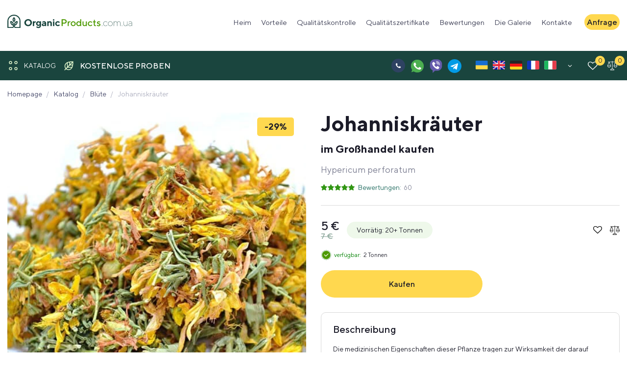

--- FILE ---
content_type: text/html; charset=UTF-8
request_url: https://organicproducts.com.ua/de_at/catalog/johanniskrauter/
body_size: 35008
content:
<!DOCTYPE html>
<html lang="de-AT">
<head>
	<meta charset="UTF-8">
	<meta http-equiv="X-UA-Compatible" content="IE=edge">
	<meta http-equiv="Content-Security-Policy" content="upgrade-insecure-requests">
	<meta name="viewport" content="width=device-width, initial-scale=1.0, minimum-scale=1.0, maximum-scale=5.0">
	<meta name="application-TileColor" content="#ffffff">
	<meta name="theme-color" content="#ffffff">
	<link rel="profile" href="https://gmpg.org/xfn/11">

	<link rel="preload" href="https://organicproducts.com.ua/wp-content/themes/organic/assets/fonts/fontello/fontello.woff2" as="font" type="font/woff2" crossorigin="anonymous">
	
	<link href="/logo (2).svg" rel="icon" type="image/svg+xml" />

		<!--disable translations start-->
				<!--disable translations end-->
	
		<!-- Matomo -->
<script>
  var _paq = window._paq = window._paq || [];
  /* tracker methods like "setCustomDimension" should be called before "trackPageView" */
  _paq.push(['trackPageView']);
  _paq.push(['enableLinkTracking']);
  (function() {
    var u="//stat.cms.rv.ua/";
    _paq.push(['setTrackerUrl', u+'matomo.php']);
    _paq.push(['setSiteId', '7']);
    var d=document, g=d.createElement('script'), s=d.getElementsByTagName('script')[0];
    g.async=true; g.src=u+'matomo.js'; s.parentNode.insertBefore(g,s);
  })();
</script>
<!-- End Matomo Code -->

	<script> var ajaxurl = 'https://organicproducts.com.ua/wp-admin/admin-ajax.php';</script>
	<script data-cfasync="false" data-no-defer="1" data-no-minify="1" data-no-optimize="1">var ewww_webp_supported=!1;function check_webp_feature(A,e){var w;e=void 0!==e?e:function(){},ewww_webp_supported?e(ewww_webp_supported):((w=new Image).onload=function(){ewww_webp_supported=0<w.width&&0<w.height,e&&e(ewww_webp_supported)},w.onerror=function(){e&&e(!1)},w.src="data:image/webp;base64,"+{alpha:"UklGRkoAAABXRUJQVlA4WAoAAAAQAAAAAAAAAAAAQUxQSAwAAAARBxAR/Q9ERP8DAABWUDggGAAAABQBAJ0BKgEAAQAAAP4AAA3AAP7mtQAAAA=="}[A])}check_webp_feature("alpha");</script><script data-cfasync="false" data-no-defer="1" data-no-minify="1" data-no-optimize="1">var Arrive=function(c,w){"use strict";if(c.MutationObserver&&"undefined"!=typeof HTMLElement){var r,a=0,u=(r=HTMLElement.prototype.matches||HTMLElement.prototype.webkitMatchesSelector||HTMLElement.prototype.mozMatchesSelector||HTMLElement.prototype.msMatchesSelector,{matchesSelector:function(e,t){return e instanceof HTMLElement&&r.call(e,t)},addMethod:function(e,t,r){var a=e[t];e[t]=function(){return r.length==arguments.length?r.apply(this,arguments):"function"==typeof a?a.apply(this,arguments):void 0}},callCallbacks:function(e,t){t&&t.options.onceOnly&&1==t.firedElems.length&&(e=[e[0]]);for(var r,a=0;r=e[a];a++)r&&r.callback&&r.callback.call(r.elem,r.elem);t&&t.options.onceOnly&&1==t.firedElems.length&&t.me.unbindEventWithSelectorAndCallback.call(t.target,t.selector,t.callback)},checkChildNodesRecursively:function(e,t,r,a){for(var i,n=0;i=e[n];n++)r(i,t,a)&&a.push({callback:t.callback,elem:i}),0<i.childNodes.length&&u.checkChildNodesRecursively(i.childNodes,t,r,a)},mergeArrays:function(e,t){var r,a={};for(r in e)e.hasOwnProperty(r)&&(a[r]=e[r]);for(r in t)t.hasOwnProperty(r)&&(a[r]=t[r]);return a},toElementsArray:function(e){return e=void 0!==e&&("number"!=typeof e.length||e===c)?[e]:e}}),e=(l.prototype.addEvent=function(e,t,r,a){a={target:e,selector:t,options:r,callback:a,firedElems:[]};return this._beforeAdding&&this._beforeAdding(a),this._eventsBucket.push(a),a},l.prototype.removeEvent=function(e){for(var t,r=this._eventsBucket.length-1;t=this._eventsBucket[r];r--)e(t)&&(this._beforeRemoving&&this._beforeRemoving(t),(t=this._eventsBucket.splice(r,1))&&t.length&&(t[0].callback=null))},l.prototype.beforeAdding=function(e){this._beforeAdding=e},l.prototype.beforeRemoving=function(e){this._beforeRemoving=e},l),t=function(i,n){var o=new e,l=this,s={fireOnAttributesModification:!1};return o.beforeAdding(function(t){var e=t.target;e!==c.document&&e!==c||(e=document.getElementsByTagName("html")[0]);var r=new MutationObserver(function(e){n.call(this,e,t)}),a=i(t.options);r.observe(e,a),t.observer=r,t.me=l}),o.beforeRemoving(function(e){e.observer.disconnect()}),this.bindEvent=function(e,t,r){t=u.mergeArrays(s,t);for(var a=u.toElementsArray(this),i=0;i<a.length;i++)o.addEvent(a[i],e,t,r)},this.unbindEvent=function(){var r=u.toElementsArray(this);o.removeEvent(function(e){for(var t=0;t<r.length;t++)if(this===w||e.target===r[t])return!0;return!1})},this.unbindEventWithSelectorOrCallback=function(r){var a=u.toElementsArray(this),i=r,e="function"==typeof r?function(e){for(var t=0;t<a.length;t++)if((this===w||e.target===a[t])&&e.callback===i)return!0;return!1}:function(e){for(var t=0;t<a.length;t++)if((this===w||e.target===a[t])&&e.selector===r)return!0;return!1};o.removeEvent(e)},this.unbindEventWithSelectorAndCallback=function(r,a){var i=u.toElementsArray(this);o.removeEvent(function(e){for(var t=0;t<i.length;t++)if((this===w||e.target===i[t])&&e.selector===r&&e.callback===a)return!0;return!1})},this},i=new function(){var s={fireOnAttributesModification:!1,onceOnly:!1,existing:!1};function n(e,t,r){return!(!u.matchesSelector(e,t.selector)||(e._id===w&&(e._id=a++),-1!=t.firedElems.indexOf(e._id)))&&(t.firedElems.push(e._id),!0)}var c=(i=new t(function(e){var t={attributes:!1,childList:!0,subtree:!0};return e.fireOnAttributesModification&&(t.attributes=!0),t},function(e,i){e.forEach(function(e){var t=e.addedNodes,r=e.target,a=[];null!==t&&0<t.length?u.checkChildNodesRecursively(t,i,n,a):"attributes"===e.type&&n(r,i)&&a.push({callback:i.callback,elem:r}),u.callCallbacks(a,i)})})).bindEvent;return i.bindEvent=function(e,t,r){t=void 0===r?(r=t,s):u.mergeArrays(s,t);var a=u.toElementsArray(this);if(t.existing){for(var i=[],n=0;n<a.length;n++)for(var o=a[n].querySelectorAll(e),l=0;l<o.length;l++)i.push({callback:r,elem:o[l]});if(t.onceOnly&&i.length)return r.call(i[0].elem,i[0].elem);setTimeout(u.callCallbacks,1,i)}c.call(this,e,t,r)},i},o=new function(){var a={};function i(e,t){return u.matchesSelector(e,t.selector)}var n=(o=new t(function(){return{childList:!0,subtree:!0}},function(e,r){e.forEach(function(e){var t=e.removedNodes,e=[];null!==t&&0<t.length&&u.checkChildNodesRecursively(t,r,i,e),u.callCallbacks(e,r)})})).bindEvent;return o.bindEvent=function(e,t,r){t=void 0===r?(r=t,a):u.mergeArrays(a,t),n.call(this,e,t,r)},o};d(HTMLElement.prototype),d(NodeList.prototype),d(HTMLCollection.prototype),d(HTMLDocument.prototype),d(Window.prototype);var n={};return s(i,n,"unbindAllArrive"),s(o,n,"unbindAllLeave"),n}function l(){this._eventsBucket=[],this._beforeAdding=null,this._beforeRemoving=null}function s(e,t,r){u.addMethod(t,r,e.unbindEvent),u.addMethod(t,r,e.unbindEventWithSelectorOrCallback),u.addMethod(t,r,e.unbindEventWithSelectorAndCallback)}function d(e){e.arrive=i.bindEvent,s(i,e,"unbindArrive"),e.leave=o.bindEvent,s(o,e,"unbindLeave")}}(window,void 0),ewww_webp_supported=!1;function check_webp_feature(e,t){var r;ewww_webp_supported?t(ewww_webp_supported):((r=new Image).onload=function(){ewww_webp_supported=0<r.width&&0<r.height,t(ewww_webp_supported)},r.onerror=function(){t(!1)},r.src="data:image/webp;base64,"+{alpha:"UklGRkoAAABXRUJQVlA4WAoAAAAQAAAAAAAAAAAAQUxQSAwAAAARBxAR/Q9ERP8DAABWUDggGAAAABQBAJ0BKgEAAQAAAP4AAA3AAP7mtQAAAA==",animation:"UklGRlIAAABXRUJQVlA4WAoAAAASAAAAAAAAAAAAQU5JTQYAAAD/////AABBTk1GJgAAAAAAAAAAAAAAAAAAAGQAAABWUDhMDQAAAC8AAAAQBxAREYiI/gcA"}[e])}function ewwwLoadImages(e){if(e){for(var t=document.querySelectorAll(".batch-image img, .image-wrapper a, .ngg-pro-masonry-item a, .ngg-galleria-offscreen-seo-wrapper a"),r=0,a=t.length;r<a;r++)ewwwAttr(t[r],"data-src",t[r].getAttribute("data-webp")),ewwwAttr(t[r],"data-thumbnail",t[r].getAttribute("data-webp-thumbnail"));for(var i=document.querySelectorAll(".rev_slider ul li"),r=0,a=i.length;r<a;r++){ewwwAttr(i[r],"data-thumb",i[r].getAttribute("data-webp-thumb"));for(var n=1;n<11;)ewwwAttr(i[r],"data-param"+n,i[r].getAttribute("data-webp-param"+n)),n++}for(r=0,a=(i=document.querySelectorAll(".rev_slider img")).length;r<a;r++)ewwwAttr(i[r],"data-lazyload",i[r].getAttribute("data-webp-lazyload"));for(var o=document.querySelectorAll("div.woocommerce-product-gallery__image"),r=0,a=o.length;r<a;r++)ewwwAttr(o[r],"data-thumb",o[r].getAttribute("data-webp-thumb"))}for(var l=document.querySelectorAll("video"),r=0,a=l.length;r<a;r++)ewwwAttr(l[r],"poster",e?l[r].getAttribute("data-poster-webp"):l[r].getAttribute("data-poster-image"));for(var s,c=document.querySelectorAll("img.ewww_webp_lazy_load"),r=0,a=c.length;r<a;r++)e&&(ewwwAttr(c[r],"data-lazy-srcset",c[r].getAttribute("data-lazy-srcset-webp")),ewwwAttr(c[r],"data-srcset",c[r].getAttribute("data-srcset-webp")),ewwwAttr(c[r],"data-lazy-src",c[r].getAttribute("data-lazy-src-webp")),ewwwAttr(c[r],"data-src",c[r].getAttribute("data-src-webp")),ewwwAttr(c[r],"data-orig-file",c[r].getAttribute("data-webp-orig-file")),ewwwAttr(c[r],"data-medium-file",c[r].getAttribute("data-webp-medium-file")),ewwwAttr(c[r],"data-large-file",c[r].getAttribute("data-webp-large-file")),null!=(s=c[r].getAttribute("srcset"))&&!1!==s&&s.includes("R0lGOD")&&ewwwAttr(c[r],"src",c[r].getAttribute("data-lazy-src-webp"))),c[r].className=c[r].className.replace(/\bewww_webp_lazy_load\b/,"");for(var w=document.querySelectorAll(".ewww_webp"),r=0,a=w.length;r<a;r++)e?(ewwwAttr(w[r],"srcset",w[r].getAttribute("data-srcset-webp")),ewwwAttr(w[r],"src",w[r].getAttribute("data-src-webp")),ewwwAttr(w[r],"data-orig-file",w[r].getAttribute("data-webp-orig-file")),ewwwAttr(w[r],"data-medium-file",w[r].getAttribute("data-webp-medium-file")),ewwwAttr(w[r],"data-large-file",w[r].getAttribute("data-webp-large-file")),ewwwAttr(w[r],"data-large_image",w[r].getAttribute("data-webp-large_image")),ewwwAttr(w[r],"data-src",w[r].getAttribute("data-webp-src"))):(ewwwAttr(w[r],"srcset",w[r].getAttribute("data-srcset-img")),ewwwAttr(w[r],"src",w[r].getAttribute("data-src-img"))),w[r].className=w[r].className.replace(/\bewww_webp\b/,"ewww_webp_loaded");window.jQuery&&jQuery.fn.isotope&&jQuery.fn.imagesLoaded&&(jQuery(".fusion-posts-container-infinite").imagesLoaded(function(){jQuery(".fusion-posts-container-infinite").hasClass("isotope")&&jQuery(".fusion-posts-container-infinite").isotope()}),jQuery(".fusion-portfolio:not(.fusion-recent-works) .fusion-portfolio-wrapper").imagesLoaded(function(){jQuery(".fusion-portfolio:not(.fusion-recent-works) .fusion-portfolio-wrapper").isotope()}))}function ewwwWebPInit(e){ewwwLoadImages(e),ewwwNggLoadGalleries(e),document.arrive(".ewww_webp",function(){ewwwLoadImages(e)}),document.arrive(".ewww_webp_lazy_load",function(){ewwwLoadImages(e)}),document.arrive("videos",function(){ewwwLoadImages(e)}),"loading"==document.readyState?document.addEventListener("DOMContentLoaded",ewwwJSONParserInit):("undefined"!=typeof galleries&&ewwwNggParseGalleries(e),ewwwWooParseVariations(e))}function ewwwAttr(e,t,r){null!=r&&!1!==r&&e.setAttribute(t,r)}function ewwwJSONParserInit(){"undefined"!=typeof galleries&&check_webp_feature("alpha",ewwwNggParseGalleries),check_webp_feature("alpha",ewwwWooParseVariations)}function ewwwWooParseVariations(e){if(e)for(var t=document.querySelectorAll("form.variations_form"),r=0,a=t.length;r<a;r++){var i=t[r].getAttribute("data-product_variations"),n=!1;try{for(var o in i=JSON.parse(i))void 0!==i[o]&&void 0!==i[o].image&&(void 0!==i[o].image.src_webp&&(i[o].image.src=i[o].image.src_webp,n=!0),void 0!==i[o].image.srcset_webp&&(i[o].image.srcset=i[o].image.srcset_webp,n=!0),void 0!==i[o].image.full_src_webp&&(i[o].image.full_src=i[o].image.full_src_webp,n=!0),void 0!==i[o].image.gallery_thumbnail_src_webp&&(i[o].image.gallery_thumbnail_src=i[o].image.gallery_thumbnail_src_webp,n=!0),void 0!==i[o].image.thumb_src_webp&&(i[o].image.thumb_src=i[o].image.thumb_src_webp,n=!0));n&&ewwwAttr(t[r],"data-product_variations",JSON.stringify(i))}catch(e){}}}function ewwwNggParseGalleries(e){if(e)for(var t in galleries){var r=galleries[t];galleries[t].images_list=ewwwNggParseImageList(r.images_list)}}function ewwwNggLoadGalleries(e){e&&document.addEventListener("ngg.galleria.themeadded",function(e,t){window.ngg_galleria._create_backup=window.ngg_galleria.create,window.ngg_galleria.create=function(e,t){var r=$(e).data("id");return galleries["gallery_"+r].images_list=ewwwNggParseImageList(galleries["gallery_"+r].images_list),window.ngg_galleria._create_backup(e,t)}})}function ewwwNggParseImageList(e){for(var t in e){var r=e[t];if(void 0!==r["image-webp"]&&(e[t].image=r["image-webp"],delete e[t]["image-webp"]),void 0!==r["thumb-webp"]&&(e[t].thumb=r["thumb-webp"],delete e[t]["thumb-webp"]),void 0!==r.full_image_webp&&(e[t].full_image=r.full_image_webp,delete e[t].full_image_webp),void 0!==r.srcsets)for(var a in r.srcsets)nggSrcset=r.srcsets[a],void 0!==r.srcsets[a+"-webp"]&&(e[t].srcsets[a]=r.srcsets[a+"-webp"],delete e[t].srcsets[a+"-webp"]);if(void 0!==r.full_srcsets)for(var i in r.full_srcsets)nggFSrcset=r.full_srcsets[i],void 0!==r.full_srcsets[i+"-webp"]&&(e[t].full_srcsets[i]=r.full_srcsets[i+"-webp"],delete e[t].full_srcsets[i+"-webp"])}return e}check_webp_feature("alpha",ewwwWebPInit);</script><meta name='robots' content='index, follow, max-image-preview:large, max-snippet:-1, max-video-preview:-1' />
<link rel="alternate" href="https://organicproducts.com.ua/uk/catalog/zvirobij/" hreflang="uk" />
<link rel="alternate" href="https://organicproducts.com.ua/catalog/hypericum/" hreflang="en" />
<link rel="alternate" href="https://organicproducts.com.ua/it/catalog/iperico/" hreflang="it" />
<link rel="alternate" href="https://organicproducts.com.ua/tr/catalog/john-s-wort/" hreflang="tr" />
<link rel="alternate" href="https://organicproducts.com.ua/es/catalog/hiperico/" hreflang="es" />
<link rel="alternate" href="https://organicproducts.com.ua/pl/catalog/dziurawiec/" hreflang="pl" />
<link rel="alternate" href="https://organicproducts.com.ua/nl/catalog/sint-janskruid/" hreflang="nl" />
<link rel="alternate" href="https://organicproducts.com.ua/fr_be/catalog/hypericum/" hreflang="fr-BE" />
<link rel="alternate" href="https://organicproducts.com.ua/de_ch/catalog/johanniskraeuter/" hreflang="de-CH" />
<link rel="alternate" href="https://organicproducts.com.ua/ro/catalog/sunatoare/" hreflang="ro" />
<link rel="alternate" href="https://organicproducts.com.ua/de_at/catalog/johanniskrauter/" hreflang="de-AT" />
<link rel="alternate" href="https://organicproducts.com.ua/nb/catalog/johannesurt/" hreflang="nb" />
<link rel="alternate" href="https://organicproducts.com.ua/cs/catalog/trezalka-teckovana/" hreflang="cs" />
<link rel="alternate" href="https://organicproducts.com.ua/sk/catalog/pestrec-mariansky/" hreflang="sk" />
<link rel="alternate" href="https://organicproducts.com.ua/sv/catalog/hyperikum/" hreflang="sv" />
<link rel="alternate" href="https://organicproducts.com.ua/fr/catalog/hypericum/" hreflang="fr" />
<link rel="alternate" href="https://organicproducts.com.ua/de/catalog/johanniskraeuter/" hreflang="de" />

	<!-- This site is optimized with the Yoast SEO plugin v21.9.1 - https://yoast.com/wordpress/plugins/seo/ -->
	<title>Johanniskräuter kaufen in der Masse, Großhandel</title>
	<meta name="description" content="Johanniskräuter kaufen in der Masse, Großhandel" />
	<link rel="canonical" href="https://organicproducts.com.ua/de_at/catalog/johanniskrauter/" />
	<meta property="og:locale" content="de_DE" />
	<meta property="og:locale:alternate" content="uk_UA" />
	<meta property="og:locale:alternate" content="en_GB" />
	<meta property="og:locale:alternate" content="de_DE" />
	<meta property="og:locale:alternate" content="fr_FR" />
	<meta property="og:locale:alternate" content="it_IT" />
	<meta property="og:locale:alternate" content="tr_TR" />
	<meta property="og:locale:alternate" content="es_ES" />
	<meta property="og:locale:alternate" content="pl_PL" />
	<meta property="og:locale:alternate" content="nl_NL" />
	<meta property="og:locale:alternate" content="ro_RO" />
	<meta property="og:locale:alternate" content="nb_NO" />
	<meta property="og:locale:alternate" content="cs_CZ" />
	<meta property="og:locale:alternate" content="sk_SK" />
	<meta property="og:locale:alternate" content="sv_SE" />
	<meta property="og:type" content="article" />
	<meta property="og:title" content="Johanniskräuter kaufen in der Masse, Großhandel" />
	<meta property="og:description" content="Johanniskräuter kaufen in der Masse, Großhandel" />
	<meta property="og:url" content="https://organicproducts.com.ua/de_at/catalog/johanniskrauter/" />
	<meta property="og:site_name" content="organicproducts.com.ua" />
	<meta property="article:modified_time" content="2024-02-24T21:47:15+00:00" />
	<meta property="og:image" content="https://organicproducts.com.ua/wp-content/uploads/2023/09/10383-zveroboy-trava.jpg" />
	<meta property="og:image:width" content="800" />
	<meta property="og:image:height" content="533" />
	<meta property="og:image:type" content="image/jpeg" />
	<meta name="twitter:card" content="summary_large_image" />
	<!-- / Yoast SEO plugin. -->


<link rel="alternate" type="application/rss+xml" title="organicproducts.com.ua &raquo; Johanniskräuter Kommentar-Feed" href="https://organicproducts.com.ua/de_at/catalog/johanniskrauter/feed/" />
<style id='classic-theme-styles-inline-css' type='text/css'>
/*! This file is auto-generated */
.wp-block-button__link{color:#fff;background-color:#32373c;border-radius:9999px;box-shadow:none;text-decoration:none;padding:calc(.667em + 2px) calc(1.333em + 2px);font-size:1.125em}.wp-block-file__button{background:#32373c;color:#fff;text-decoration:none}
</style>
<style id='global-styles-inline-css' type='text/css'>
body{--wp--preset--color--black: #000000;--wp--preset--color--cyan-bluish-gray: #abb8c3;--wp--preset--color--white: #ffffff;--wp--preset--color--pale-pink: #f78da7;--wp--preset--color--vivid-red: #cf2e2e;--wp--preset--color--luminous-vivid-orange: #ff6900;--wp--preset--color--luminous-vivid-amber: #fcb900;--wp--preset--color--light-green-cyan: #7bdcb5;--wp--preset--color--vivid-green-cyan: #00d084;--wp--preset--color--pale-cyan-blue: #8ed1fc;--wp--preset--color--vivid-cyan-blue: #0693e3;--wp--preset--color--vivid-purple: #9b51e0;--wp--preset--gradient--vivid-cyan-blue-to-vivid-purple: linear-gradient(135deg,rgba(6,147,227,1) 0%,rgb(155,81,224) 100%);--wp--preset--gradient--light-green-cyan-to-vivid-green-cyan: linear-gradient(135deg,rgb(122,220,180) 0%,rgb(0,208,130) 100%);--wp--preset--gradient--luminous-vivid-amber-to-luminous-vivid-orange: linear-gradient(135deg,rgba(252,185,0,1) 0%,rgba(255,105,0,1) 100%);--wp--preset--gradient--luminous-vivid-orange-to-vivid-red: linear-gradient(135deg,rgba(255,105,0,1) 0%,rgb(207,46,46) 100%);--wp--preset--gradient--very-light-gray-to-cyan-bluish-gray: linear-gradient(135deg,rgb(238,238,238) 0%,rgb(169,184,195) 100%);--wp--preset--gradient--cool-to-warm-spectrum: linear-gradient(135deg,rgb(74,234,220) 0%,rgb(151,120,209) 20%,rgb(207,42,186) 40%,rgb(238,44,130) 60%,rgb(251,105,98) 80%,rgb(254,248,76) 100%);--wp--preset--gradient--blush-light-purple: linear-gradient(135deg,rgb(255,206,236) 0%,rgb(152,150,240) 100%);--wp--preset--gradient--blush-bordeaux: linear-gradient(135deg,rgb(254,205,165) 0%,rgb(254,45,45) 50%,rgb(107,0,62) 100%);--wp--preset--gradient--luminous-dusk: linear-gradient(135deg,rgb(255,203,112) 0%,rgb(199,81,192) 50%,rgb(65,88,208) 100%);--wp--preset--gradient--pale-ocean: linear-gradient(135deg,rgb(255,245,203) 0%,rgb(182,227,212) 50%,rgb(51,167,181) 100%);--wp--preset--gradient--electric-grass: linear-gradient(135deg,rgb(202,248,128) 0%,rgb(113,206,126) 100%);--wp--preset--gradient--midnight: linear-gradient(135deg,rgb(2,3,129) 0%,rgb(40,116,252) 100%);--wp--preset--font-size--small: 13px;--wp--preset--font-size--medium: 20px;--wp--preset--font-size--large: 36px;--wp--preset--font-size--x-large: 42px;--wp--preset--spacing--20: 0.44rem;--wp--preset--spacing--30: 0.67rem;--wp--preset--spacing--40: 1rem;--wp--preset--spacing--50: 1.5rem;--wp--preset--spacing--60: 2.25rem;--wp--preset--spacing--70: 3.38rem;--wp--preset--spacing--80: 5.06rem;--wp--preset--shadow--natural: 6px 6px 9px rgba(0, 0, 0, 0.2);--wp--preset--shadow--deep: 12px 12px 50px rgba(0, 0, 0, 0.4);--wp--preset--shadow--sharp: 6px 6px 0px rgba(0, 0, 0, 0.2);--wp--preset--shadow--outlined: 6px 6px 0px -3px rgba(255, 255, 255, 1), 6px 6px rgba(0, 0, 0, 1);--wp--preset--shadow--crisp: 6px 6px 0px rgba(0, 0, 0, 1);}:where(.is-layout-flex){gap: 0.5em;}:where(.is-layout-grid){gap: 0.5em;}body .is-layout-flow > .alignleft{float: left;margin-inline-start: 0;margin-inline-end: 2em;}body .is-layout-flow > .alignright{float: right;margin-inline-start: 2em;margin-inline-end: 0;}body .is-layout-flow > .aligncenter{margin-left: auto !important;margin-right: auto !important;}body .is-layout-constrained > .alignleft{float: left;margin-inline-start: 0;margin-inline-end: 2em;}body .is-layout-constrained > .alignright{float: right;margin-inline-start: 2em;margin-inline-end: 0;}body .is-layout-constrained > .aligncenter{margin-left: auto !important;margin-right: auto !important;}body .is-layout-constrained > :where(:not(.alignleft):not(.alignright):not(.alignfull)){max-width: var(--wp--style--global--content-size);margin-left: auto !important;margin-right: auto !important;}body .is-layout-constrained > .alignwide{max-width: var(--wp--style--global--wide-size);}body .is-layout-flex{display: flex;}body .is-layout-flex{flex-wrap: wrap;align-items: center;}body .is-layout-flex > *{margin: 0;}body .is-layout-grid{display: grid;}body .is-layout-grid > *{margin: 0;}:where(.wp-block-columns.is-layout-flex){gap: 2em;}:where(.wp-block-columns.is-layout-grid){gap: 2em;}:where(.wp-block-post-template.is-layout-flex){gap: 1.25em;}:where(.wp-block-post-template.is-layout-grid){gap: 1.25em;}.has-black-color{color: var(--wp--preset--color--black) !important;}.has-cyan-bluish-gray-color{color: var(--wp--preset--color--cyan-bluish-gray) !important;}.has-white-color{color: var(--wp--preset--color--white) !important;}.has-pale-pink-color{color: var(--wp--preset--color--pale-pink) !important;}.has-vivid-red-color{color: var(--wp--preset--color--vivid-red) !important;}.has-luminous-vivid-orange-color{color: var(--wp--preset--color--luminous-vivid-orange) !important;}.has-luminous-vivid-amber-color{color: var(--wp--preset--color--luminous-vivid-amber) !important;}.has-light-green-cyan-color{color: var(--wp--preset--color--light-green-cyan) !important;}.has-vivid-green-cyan-color{color: var(--wp--preset--color--vivid-green-cyan) !important;}.has-pale-cyan-blue-color{color: var(--wp--preset--color--pale-cyan-blue) !important;}.has-vivid-cyan-blue-color{color: var(--wp--preset--color--vivid-cyan-blue) !important;}.has-vivid-purple-color{color: var(--wp--preset--color--vivid-purple) !important;}.has-black-background-color{background-color: var(--wp--preset--color--black) !important;}.has-cyan-bluish-gray-background-color{background-color: var(--wp--preset--color--cyan-bluish-gray) !important;}.has-white-background-color{background-color: var(--wp--preset--color--white) !important;}.has-pale-pink-background-color{background-color: var(--wp--preset--color--pale-pink) !important;}.has-vivid-red-background-color{background-color: var(--wp--preset--color--vivid-red) !important;}.has-luminous-vivid-orange-background-color{background-color: var(--wp--preset--color--luminous-vivid-orange) !important;}.has-luminous-vivid-amber-background-color{background-color: var(--wp--preset--color--luminous-vivid-amber) !important;}.has-light-green-cyan-background-color{background-color: var(--wp--preset--color--light-green-cyan) !important;}.has-vivid-green-cyan-background-color{background-color: var(--wp--preset--color--vivid-green-cyan) !important;}.has-pale-cyan-blue-background-color{background-color: var(--wp--preset--color--pale-cyan-blue) !important;}.has-vivid-cyan-blue-background-color{background-color: var(--wp--preset--color--vivid-cyan-blue) !important;}.has-vivid-purple-background-color{background-color: var(--wp--preset--color--vivid-purple) !important;}.has-black-border-color{border-color: var(--wp--preset--color--black) !important;}.has-cyan-bluish-gray-border-color{border-color: var(--wp--preset--color--cyan-bluish-gray) !important;}.has-white-border-color{border-color: var(--wp--preset--color--white) !important;}.has-pale-pink-border-color{border-color: var(--wp--preset--color--pale-pink) !important;}.has-vivid-red-border-color{border-color: var(--wp--preset--color--vivid-red) !important;}.has-luminous-vivid-orange-border-color{border-color: var(--wp--preset--color--luminous-vivid-orange) !important;}.has-luminous-vivid-amber-border-color{border-color: var(--wp--preset--color--luminous-vivid-amber) !important;}.has-light-green-cyan-border-color{border-color: var(--wp--preset--color--light-green-cyan) !important;}.has-vivid-green-cyan-border-color{border-color: var(--wp--preset--color--vivid-green-cyan) !important;}.has-pale-cyan-blue-border-color{border-color: var(--wp--preset--color--pale-cyan-blue) !important;}.has-vivid-cyan-blue-border-color{border-color: var(--wp--preset--color--vivid-cyan-blue) !important;}.has-vivid-purple-border-color{border-color: var(--wp--preset--color--vivid-purple) !important;}.has-vivid-cyan-blue-to-vivid-purple-gradient-background{background: var(--wp--preset--gradient--vivid-cyan-blue-to-vivid-purple) !important;}.has-light-green-cyan-to-vivid-green-cyan-gradient-background{background: var(--wp--preset--gradient--light-green-cyan-to-vivid-green-cyan) !important;}.has-luminous-vivid-amber-to-luminous-vivid-orange-gradient-background{background: var(--wp--preset--gradient--luminous-vivid-amber-to-luminous-vivid-orange) !important;}.has-luminous-vivid-orange-to-vivid-red-gradient-background{background: var(--wp--preset--gradient--luminous-vivid-orange-to-vivid-red) !important;}.has-very-light-gray-to-cyan-bluish-gray-gradient-background{background: var(--wp--preset--gradient--very-light-gray-to-cyan-bluish-gray) !important;}.has-cool-to-warm-spectrum-gradient-background{background: var(--wp--preset--gradient--cool-to-warm-spectrum) !important;}.has-blush-light-purple-gradient-background{background: var(--wp--preset--gradient--blush-light-purple) !important;}.has-blush-bordeaux-gradient-background{background: var(--wp--preset--gradient--blush-bordeaux) !important;}.has-luminous-dusk-gradient-background{background: var(--wp--preset--gradient--luminous-dusk) !important;}.has-pale-ocean-gradient-background{background: var(--wp--preset--gradient--pale-ocean) !important;}.has-electric-grass-gradient-background{background: var(--wp--preset--gradient--electric-grass) !important;}.has-midnight-gradient-background{background: var(--wp--preset--gradient--midnight) !important;}.has-small-font-size{font-size: var(--wp--preset--font-size--small) !important;}.has-medium-font-size{font-size: var(--wp--preset--font-size--medium) !important;}.has-large-font-size{font-size: var(--wp--preset--font-size--large) !important;}.has-x-large-font-size{font-size: var(--wp--preset--font-size--x-large) !important;}
.wp-block-navigation a:where(:not(.wp-element-button)){color: inherit;}
:where(.wp-block-post-template.is-layout-flex){gap: 1.25em;}:where(.wp-block-post-template.is-layout-grid){gap: 1.25em;}
:where(.wp-block-columns.is-layout-flex){gap: 2em;}:where(.wp-block-columns.is-layout-grid){gap: 2em;}
.wp-block-pullquote{font-size: 1.5em;line-height: 1.6;}
</style>
<link rel='stylesheet' id='contact-form-7-css' href='https://organicproducts.com.ua/wp-content/plugins/contact-form-7/includes/css/styles.css?ver=5.8.6' type='text/css' media='all' />
<style id='woof-inline-css' type='text/css'>

.woof_products_top_panel li span, .woof_products_top_panel2 li span{background: url(https://organicproducts.com.ua/wp-content/plugins/woocommerce-products-filter/img/delete.png);background-size: 14px 14px;background-repeat: no-repeat;background-position: right;}
.woof_edit_view{
                    display: none;
                }

</style>
<link rel='stylesheet' id='woof_by_instock_html_items-css' href='https://organicproducts.com.ua/wp-content/plugins/woocommerce-products-filter/ext/by_instock/css/by_instock.css?ver=2.2.6.4' type='text/css' media='all' />
<style id='woocommerce-inline-inline-css' type='text/css'>
.woocommerce form .form-row .required { visibility: visible; }
</style>
<link rel='stylesheet' id='bobcat_style-css' href='https://organicproducts.com.ua/wp-content/themes/organic/style.css' type='text/css' media='all' />
<link rel='stylesheet' id='bobcat_custom_css-css' href='https://organicproducts.com.ua/wp-content/themes/organic/assets/css/custom.css' type='text/css' media='all' />
<link rel='stylesheet' id='bobcat_menu-css' href='https://organicproducts.com.ua/wp-content/themes/organic/assets/css/menu.css' type='text/css' media='all' />
<link rel='stylesheet' id='fancybox-css' href='https://organicproducts.com.ua/wp-content/themes/organic/assets/css/fancybox.min.css' type='text/css' media='all' />
<link rel='stylesheet' id='cf7_style-css' href='https://organicproducts.com.ua/wp-content/themes/organic/assets/css/cf7.css' type='text/css' media='all' />
<link rel='stylesheet' id='woo_all-css' href='https://organicproducts.com.ua/wp-content/themes/organic/assets/css/woo/woo.css' type='text/css' media='all' />
<link rel='stylesheet' id='slick-css' href='https://organicproducts.com.ua/wp-content/themes/organic/assets/css/slick.css' type='text/css' media='all' />
<link rel='stylesheet' id='woo_single-css' href='https://organicproducts.com.ua/wp-content/themes/organic/assets/css/woo/woo_single.css' type='text/css' media='all' />
<link rel='stylesheet' id='bobcat_wishlist-css' href='https://organicproducts.com.ua/wp-content/themes/organic/inc/woo/wishlist/woo_wishlist.css' type='text/css' media='all' />
<link rel='stylesheet' id='bobcat_compare-css' href='https://organicproducts.com.ua/wp-content/themes/organic/inc/woo/compare/woo_compare.css' type='text/css' media='all' />
<script type="text/javascript" src="https://organicproducts.com.ua/wp-includes/js/jquery/jquery.min.js?ver=3.7.1" id="jquery-core-js"></script>
<script type="text/javascript" id="wc-single-product-js-extra">
/* <![CDATA[ */
var wc_single_product_params = {"i18n_required_rating_text":"Please select a rating","review_rating_required":"yes","flexslider":{"rtl":false,"animation":"slide","smoothHeight":true,"directionNav":false,"controlNav":"thumbnails","slideshow":false,"animationSpeed":500,"animationLoop":false,"allowOneSlide":false},"zoom_enabled":"","zoom_options":[],"photoswipe_enabled":"","photoswipe_options":{"shareEl":false,"closeOnScroll":false,"history":false,"hideAnimationDuration":0,"showAnimationDuration":0},"flexslider_enabled":""};
/* ]]> */
</script>
<script type="text/javascript" src="https://organicproducts.com.ua/wp-content/plugins/woocommerce/assets/js/frontend/single-product.min.js?ver=8.5.2" id="wc-single-product-js" defer="defer" data-wp-strategy="defer"></script>
<script type="text/javascript" src="https://organicproducts.com.ua/wp-content/plugins/woocommerce/assets/js/jquery-blockui/jquery.blockUI.min.js?ver=2.7.0-wc.8.5.2" id="jquery-blockui-js" defer="defer" data-wp-strategy="defer"></script>
<script type="text/javascript" src="https://organicproducts.com.ua/wp-content/plugins/woocommerce/assets/js/js-cookie/js.cookie.min.js?ver=2.1.4-wc.8.5.2" id="js-cookie-js" defer="defer" data-wp-strategy="defer"></script>
<script type="text/javascript" id="woocommerce-js-extra">
/* <![CDATA[ */
var woocommerce_params = {"ajax_url":"\/wp-admin\/admin-ajax.php","wc_ajax_url":"\/de_at\/?wc-ajax=%%endpoint%%"};
/* ]]> */
</script>
<link rel="https://api.w.org/" href="https://organicproducts.com.ua/wp-json/" /><link rel="alternate" type="application/json" href="https://organicproducts.com.ua/wp-json/wp/v2/product/3359" /><link rel="alternate" type="application/json+oembed" href="https://organicproducts.com.ua/wp-json/oembed/1.0/embed?url=https%3A%2F%2Forganicproducts.com.ua%2Fde_at%2Fcatalog%2Fjohanniskrauter%2F" />
<link rel="alternate" type="text/xml+oembed" href="https://organicproducts.com.ua/wp-json/oembed/1.0/embed?url=https%3A%2F%2Forganicproducts.com.ua%2Fde_at%2Fcatalog%2Fjohanniskrauter%2F&#038;format=xml" />
string(0) ""
	<noscript><style>.woocommerce-product-gallery{ opacity: 1 !important; }</style></noscript>
	<noscript><style>.lazyload[data-src]{display:none !important;}</style></noscript><style>.lazyload{background-image:none !important;}.lazyload:before{background-image:none !important;}</style><link rel="icon" href="https://organicproducts.com.ua/wp-content/uploads/2024/09/cropped-logo-32x32.png" sizes="32x32" />
<link rel="icon" href="https://organicproducts.com.ua/wp-content/uploads/2024/09/cropped-logo-192x192.png" sizes="192x192" />
<link rel="apple-touch-icon" href="https://organicproducts.com.ua/wp-content/uploads/2024/09/cropped-logo-180x180.png" />
<meta name="msapplication-TileImage" content="https://organicproducts.com.ua/wp-content/uploads/2024/09/cropped-logo-270x270.png" />
</head>

<body class="product-template-default single single-product postid-3359 theme-organic woocommerce woocommerce-page woocommerce-no-js" itemscope itemtype="https://schema.org/WebSite">
<script data-cfasync="false" data-no-defer="1" data-no-minify="1" data-no-optimize="1">if(typeof ewww_webp_supported==="undefined"){var ewww_webp_supported=!1}if(ewww_webp_supported){document.body.classList.add("webp-support")}</script>
	<!--after opening body scripts start-->
		<!--after opening body scripts end-->
	<link itemprop="url" href="https://organicproducts.com.ua/de_at" />
	<div class="body_overlay" style="top: 0; left:0; bottom:0; right:0; background:rgba(0,0,0,.3);z-index: -1"></div>
	<header class="header w-100 position-fixed">
		<div class="container h-100">
			<div class="row h-100 align-items-center">
				<div class="menu_toggler d-block d-lg-none position-relative ml15"></div>
				<!--logo-->
								<a href="https://organicproducts.com.ua/de_at" title="organicproducts.com.ua" rel="home" class="header_logo h-auto transition mr-auto ml15"><picture class="" ><source media="(min-width: 320px)"  data-srcset="https://organicproducts.com.ua/wp-content/uploads/2023/08/logo.svg"><img src="[data-uri]" alt="Johanniskräuter" width="300" height="300" loading="lazy" data-src="https://organicproducts.com.ua/wp-content/uploads/2023/08/logo.svg" decoding="async" class="lazyload" data-eio-rwidth="300" data-eio-rheight="300"><noscript><img src="https://organicproducts.com.ua/wp-content/uploads/2023/08/logo.svg" alt="Johanniskräuter" width="300" height="300" loading="lazy" data-eio="l"></noscript></picture></a>
					<!-- menu start-->
				<nav class="navbar justify-content-center d-lg-flex pl15 pr15 ">
					<div class="d-flex position-relative d-lg-none justify-content-between align-items-center mb20">
						<!--menu logo-->
										<a href="https://organicproducts.com.ua/de_at" title="organicproducts.com.ua" rel="home" class="menu_logo h-auto"><picture class="" ><source media="(min-width: 320px)"  data-srcset="https://organicproducts.com.ua/wp-content/uploads/2023/08/logo.svg"><img src="[data-uri]" alt="Johanniskräuter" width="300" height="300" loading="lazy" data-src="https://organicproducts.com.ua/wp-content/uploads/2023/08/logo.svg" decoding="async" class="lazyload" data-eio-rwidth="300" data-eio-rheight="300"><noscript><img src="https://organicproducts.com.ua/wp-content/uploads/2023/08/logo.svg" alt="Johanniskräuter" width="300" height="300" loading="lazy" data-eio="l"></noscript></picture></a>
							<div class="menu_close d-lg-none cursor-pointer">
						</div>
					</div>
					<ul id="menu-golovne-menyu-at" class="menu nav d-flex align-items-center ml-auto mr-auto"><li id="menu-item-1372" class="menu-item menu-item-type-post_type menu-item-object-page menu-item-home menu-item-1372"><a href="https://organicproducts.com.ua/de_at/">Heim</a></li>
<li id="menu-item-4198" class="menu-item menu-item-type-custom menu-item-object-custom menu-item-4198"><a href="https://organicproducts.com.ua/de_at/vorteile-3/">Vorteile</a></li>
<li id="menu-item-4199" class="menu-item menu-item-type-custom menu-item-object-custom menu-item-4199"><a href="https://organicproducts.com.ua/de_at/qualitatskontrolle-2/">Qualitätskontrolle</a></li>
<li id="menu-item-4200" class="menu-item menu-item-type-custom menu-item-object-custom menu-item-4200"><a href="https://organicproducts.com.ua/de_at/qualitatszertifikate/">Qualitätszertifikate</a></li>
<li id="menu-item-4201" class="menu-item menu-item-type-custom menu-item-object-custom menu-item-4201"><a href="https://organicproducts.com.ua/de_at/bewertungen-uber-den-shop/">Bewertungen</a></li>
<li id="menu-item-4202" class="menu-item menu-item-type-custom menu-item-object-custom menu-item-4202"><a href="https://organicproducts.com.ua/de_at/die-galerie-3/">Die Galerie</a></li>
<li id="menu-item-4203" class="menu-item menu-item-type-custom menu-item-object-custom menu-item-4203"><a href="https://organicproducts.com.ua/de_at/kontakte-3/">Kontakte</a></li>
</ul>				</nav>
				<!-- menu end-->

				<a href="#callback" title="Eine Anfrage hinterlassen" class=" button callback_bt mr15" data-toggle="modal" data-target="#callback">
					<span class="d-xxl-none">Anfrage</span>
					<span class="d-none d-xxl-block">Eine Anfrage hinterlassen</span>
				</a>
			</div>
		</div>
	</header>
	<div id="content_wrapper">
		<section class="hd_bottom_row">
			<div class="container h-100">
				<div class="row align-items-center h-100">
					<a href="https://organicproducts.com.ua/de_at/catalog/" title="Katalog" class="ml15 mr15 catalog_bt text-uppercase text-white d-flex align-items-center">
						<svg width="24" height="24" viewBox="0 0 24 24" fill="none" xmlns="http://www.w3.org/2000/svg" class="mr10">
							<path d="M17.54 8.31001C18.8986 8.31001 20 7.20863 20 5.85001C20 4.49139 18.8986 3.39001 17.54 3.39001C16.1814 3.39001 15.08 4.49139 15.08 5.85001C15.08 7.20863 16.1814 8.31001 17.54 8.31001Z" stroke="#E4F9CF" stroke-width="1.5" stroke-miterlimit="10" stroke-linecap="round" stroke-linejoin="round"/>
							<path d="M6.46001 8.31001C7.81863 8.31001 8.92 7.20863 8.92 5.85001C8.92 4.49139 7.81863 3.39001 6.46001 3.39001C5.10139 3.39001 4 4.49139 4 5.85001C4 7.20863 5.10139 8.31001 6.46001 8.31001Z" stroke="#E4F9CF" stroke-width="1.5" stroke-miterlimit="10" stroke-linecap="round" stroke-linejoin="round"/>
							<path d="M17.54 20.6101C18.8986 20.6101 20 19.5087 20 18.1501C20 16.7914 18.8986 15.6901 17.54 15.6901C16.1814 15.6901 15.08 16.7914 15.08 18.1501C15.08 19.5087 16.1814 20.6101 17.54 20.6101Z" stroke="#E4F9CF" stroke-width="1.5" stroke-miterlimit="10" stroke-linecap="round" stroke-linejoin="round"/>
							<path d="M6.46001 20.6101C7.81863 20.6101 8.92 19.5087 8.92 18.1501C8.92 16.7914 7.81863 15.6901 6.46001 15.6901C5.10139 15.6901 4 16.7914 4 18.1501C4 19.5087 5.10139 20.6101 6.46001 20.6101Z" stroke="#E4F9CF" stroke-width="1.5" stroke-miterlimit="10" stroke-linecap="round" stroke-linejoin="round"/>
						</svg>
						Katalog					</a>
					<a href="https://organicproducts.com.ua/de_at/kostenlose-proben-3/" title="Kostenlose Proben" class="samples_bt d-none d-md-flex align-items-center text-uppercase text-white f500 f16">
						<svg width="24" height="24" viewBox="0 0 24 24" fill="none" xmlns="http://www.w3.org/2000/svg" class="mr10">
							<g clip-path="url(#clip0_607_589)">
								<path d="M16.2133 18.2985C13.3054 21.2064 8.59069 21.2064 5.68276 18.2985C2.77483 15.3906 2.77483 10.6759 5.68276 7.76792C9.59551 3.85518 19.7903 4.19091 19.7903 4.19091C19.7903 4.19091 20.1261 14.3857 16.2133 18.2985Z" stroke="#E4F9CF" stroke-width="1.5" stroke-miterlimit="10" stroke-linecap="round" stroke-linejoin="round"/>
								<path d="M19.7904 4.19091L3.2085 20.7728" stroke="#E4F9CF" stroke-width="1.5" stroke-miterlimit="10" stroke-linecap="round" stroke-linejoin="round"/>
								<path d="M13.2295 10.7518H19.324" stroke="#E4F9CF" stroke-width="1.5" stroke-miterlimit="10" stroke-linecap="round" stroke-linejoin="round"/>
								<path d="M13.2294 10.7517V4.65719" stroke="#E4F9CF" stroke-width="1.5" stroke-miterlimit="10" stroke-linecap="round" stroke-linejoin="round"/>
								<path d="M8.48096 15.5005H18.0153" stroke="#E4F9CF" stroke-width="1.5" stroke-miterlimit="10" stroke-linecap="round" stroke-linejoin="round"/>
								<path d="M8.48104 15.5006V5.96623" stroke="#E4F9CF" stroke-width="1.5" stroke-miterlimit="10" stroke-linecap="round" stroke-linejoin="round"/>
							</g>
							<defs>
								<clipPath id="clip0_607_589">
									<rect width="24" height="24" fill="white"/>
								</clipPath>
							</defs>
						</svg>
						Kostenlose Proben					</a>

					<!--phones -->
					<div class="hd_phone_wr d-flex ml-auto align-items-end mr30">
						<span class="mr10 text-white d-none">
							Telefon:
						</span>
																													<a href="tel:+380994008000" title="+38 099 400 8000" class="ml10 d-block border100 d-flex align-items-center justify-content-center mobile_ct_item item_phone f13">
									<i class="icon-phone"></i>
								</a>
																																			<a href="https://wa.me/380994008000" target="_blank" title="https://wa.me/380994008000" class="mes_item ml10 d-none d-md-block mobile_ct_item"  rel="nofollow noopener"><svg width="30" height="30" viewBox="0 0 24 24" fill="none" xmlns="http://www.w3.org/2000/svg"><path d="M12.0026 1.5H11.9974C6.20794 1.5 1.5 6.20925 1.5 12C1.5 14.2969 2.24025 16.4257 3.49894 18.1543L2.19038 22.0551L6.22631 20.7649C7.88663 21.8647 9.86719 22.5 12.0026 22.5C17.7921 22.5 22.5 17.7894 22.5 12C22.5 6.21056 17.7921 1.5 12.0026 1.5Z" fill="#4CAF50"/><path d="M18.1122 16.3276C17.8589 17.0429 16.8535 17.6362 16.0516 17.8094C15.503 17.9262 14.7864 18.0194 12.374 17.0193C9.28829 15.7409 7.30116 12.6054 7.14629 12.4019C6.99798 12.1985 5.89941 10.7416 5.89941 9.23486C5.89941 7.72811 6.6646 6.99442 6.97304 6.67942C7.22635 6.42086 7.64504 6.30273 8.04666 6.30273C8.1766 6.30273 8.29341 6.3093 8.39841 6.31455C8.70685 6.32767 8.86173 6.34605 9.06516 6.83298C9.31848 7.4433 9.93535 8.95005 10.0089 9.10492C10.0837 9.2598 10.1585 9.4698 10.0535 9.67323C9.95504 9.88323 9.86841 9.97642 9.71354 10.1549C9.55866 10.3334 9.41166 10.4699 9.25679 10.6615C9.11504 10.8282 8.95491 11.0067 9.13341 11.3152C9.31191 11.617 9.92879 12.6237 10.837 13.4322C12.0091 14.4757 12.9594 14.809 13.2993 14.9508C13.5526 15.0558 13.8545 15.0309 14.0395 14.834C14.2745 14.5807 14.5645 14.1607 14.8598 13.7472C15.0698 13.4506 15.335 13.4139 15.6132 13.5189C15.8967 13.6173 17.3969 14.3589 17.7053 14.5124C18.0138 14.6673 18.2172 14.7408 18.292 14.8707C18.3655 15.0007 18.3655 15.611 18.1122 16.3276Z" fill="#FAFAFA"/></svg></a>
								<a href="viber://chat?number=380994008000" target="_blank" title="viber://chat?number=380994008000" class="mes_item ml10 d-none d-md-block mobile_ct_item"  rel="nofollow noopener"><svg width="30" height="30" viewBox="0 0 24 24" fill="none" xmlns="http://www.w3.org/2000/svg"><rect x="3.71631" y="2.28223" width="16.5681" height="15.9252" rx="7.96258" fill="white"/><path d="M14.1945 1.02832H9.80598C5.571 1.02832 2.12598 4.47335 2.12598 8.70832V11.9997C2.12598 14.9757 3.84026 17.672 6.51455 18.9419V22.6091C6.51455 22.9273 6.91226 23.0919 7.13718 22.8669L10.3244 19.6825H14.1945C18.4295 19.6825 21.8745 16.2375 21.8745 11.9997V8.70832C21.8745 4.47335 18.4295 1.02832 14.1945 1.02832ZM17.0691 15.4231L15.9582 16.5093C14.7897 17.6531 11.7397 16.3475 9.05169 13.6019C6.36369 10.8535 5.18426 7.77602 6.29512 6.63225L7.40598 5.54608C7.81466 5.14562 8.5086 5.15385 8.96666 5.56254L10.5685 7.20002C11.139 7.78425 10.8976 8.76345 10.1433 8.98837C9.6222 9.15568 9.26838 9.72894 9.43569 10.2501C9.71272 11.4679 11.2569 12.9902 12.4089 13.2919C12.9273 13.4126 13.5088 13.1301 13.6899 12.6117C13.9285 11.8629 14.9132 11.6407 15.4864 12.2277L17.0855 13.8624C17.486 14.2708 17.4805 14.9651 17.0691 15.4231ZM12.9987 6.23975C12.8889 6.23975 12.7792 6.24523 12.6723 6.25895C12.472 6.28089 12.291 6.13552 12.2691 5.93529C12.2471 5.73506 12.3925 5.55403 12.5927 5.53209C12.7271 5.51563 12.8643 5.51015 12.9987 5.51015C15.0147 5.51015 16.6549 7.15038 16.6549 9.16638C16.6549 9.30078 16.6494 9.43792 16.6329 9.57232C16.611 9.76981 16.4272 9.91792 16.2297 9.89598C16.0323 9.87403 15.8841 9.69026 15.9061 9.49278C15.9171 9.38581 15.9253 9.27609 15.9253 9.16638C15.9253 7.55358 14.6115 6.23975 12.9987 6.23975ZM15.1929 9.16638C15.1929 9.3666 15.0256 9.53118 14.8254 9.53118C14.6279 9.53118 14.4606 9.3666 14.4606 9.16638C14.4606 8.35998 13.8051 7.70443 12.9987 7.70443C12.7957 7.70443 12.6311 7.53986 12.6311 7.33689C12.6311 7.13666 12.7957 6.97209 12.9987 6.97209C14.2083 6.97209 15.1929 7.95678 15.1929 9.16638ZM17.9824 10.3485C17.9358 10.546 17.7246 10.6695 17.5299 10.6173C17.3406 10.5652 17.2254 10.3677 17.2693 10.1785C17.3488 9.84935 17.3872 9.50923 17.3872 9.16638C17.3872 6.74718 15.4179 4.77781 12.9987 4.77781C12.8862 4.77781 12.771 4.78055 12.6585 4.79152C12.4583 4.80523 12.2828 4.65438 12.2663 4.45415C12.2526 4.25118 12.4035 4.07563 12.6037 4.06192C12.7353 4.05095 12.867 4.04546 12.9987 4.04546C15.8211 4.04546 18.1196 6.34398 18.1196 9.16638C18.1196 9.56409 18.0729 9.96181 17.9824 10.3485Z" fill="#665CAC"/></svg></a>
								<a href="tg://resolve?domain=organicproducts24" target="_blank" title="tg://resolve?domain=organicproducts24" class="mes_item ml10 d-none d-md-block mobile_ct_item"  rel="nofollow noopener"><svg width="30" height="30" viewBox="0 0 24 24" fill="none" xmlns="http://www.w3.org/2000/svg">
<g clip-path="url(#clip0_813_10921)"><path d="M12 23.25C18.2132 23.25 23.25 18.2132 23.25 12C23.25 5.7868 18.2132 0.75 12 0.75C5.7868 0.75 0.75 5.7868 0.75 12C0.75 18.2132 5.7868 23.25 12 23.25Z" fill="#039BE5"/><path d="M5.89763 11.7558L16.7445 7.57365C17.2479 7.39177 17.6876 7.69646 17.5245 8.45771L17.5254 8.45677L15.6786 17.1577C15.5417 17.7746 15.1751 17.9246 14.6623 17.634L11.8498 15.5611L10.4933 16.868C10.3433 17.018 10.2167 17.1446 9.92607 17.1446L10.1258 14.2824L15.3383 9.57333C15.5651 9.37365 15.2876 9.26115 14.9886 9.4599L8.54701 13.5155L5.77013 12.6493C5.16732 12.458 5.15419 12.0465 5.89763 11.7558Z" fill="white"/></g><defs><clipPath id="clip0_813_10921"><rect width="24" height="24" fill="white"/></clipPath></defs></svg></a>
														</div>
					<!-- hd polylang start-->
											<div class="d-flex align-items-center position-relative">
							<ul class="mt-0 mb-0 pl-0 lang_wr d-flex flex-wrap f000">
								<li><a href="https://organicproducts.com.ua/uk/catalog/zvirobij/" title="UA"><img src="[data-uri]" alt="UA" data-src="https://organicproducts.com.ua/wp-content/themes/organic/polylang/uk.png" decoding="async" class="lazyload" width="32" height="23" data-eio-rwidth="32" data-eio-rheight="23"><noscript><img src="https://organicproducts.com.ua/wp-content/themes/organic/polylang/uk.png" alt="UA" data-eio="l"></noscript></a></li><li><a href="https://organicproducts.com.ua/catalog/hypericum/" title="EN"><img src="[data-uri]" alt="EN" data-src="https://organicproducts.com.ua/wp-content/themes/organic/polylang/en_GB.png" decoding="async" class="lazyload" width="42" height="30" data-eio-rwidth="42" data-eio-rheight="30"><noscript><img src="https://organicproducts.com.ua/wp-content/themes/organic/polylang/en_GB.png" alt="EN" data-eio="l"></noscript></a></li><li><a href="https://organicproducts.com.ua/de/catalog/johanniskraeuter/" title="DE"><img src="[data-uri]" alt="DE" data-src="https://organicproducts.com.ua/wp-content/themes/organic/polylang/de_DE.png" decoding="async" class="lazyload" width="42" height="30" data-eio-rwidth="42" data-eio-rheight="30"><noscript><img src="https://organicproducts.com.ua/wp-content/themes/organic/polylang/de_DE.png" alt="DE" data-eio="l"></noscript></a></li><li><a href="https://organicproducts.com.ua/fr/catalog/hypericum/" title="Fr"><img src="[data-uri]" alt="Fr" data-src="https://organicproducts.com.ua/wp-content/themes/organic/polylang/fr_FR.png" decoding="async" class="lazyload" width="42" height="30" data-eio-rwidth="42" data-eio-rheight="30"><noscript><img src="https://organicproducts.com.ua/wp-content/themes/organic/polylang/fr_FR.png" alt="Fr" data-eio="l"></noscript></a></li><li><a href="https://organicproducts.com.ua/it/catalog/iperico/" title="It"><img src="[data-uri]" alt="It" data-src="https://organicproducts.com.ua/wp-content/themes/organic/polylang/it_IT.svg" decoding="async" class="lazyload"><noscript><img src="https://organicproducts.com.ua/wp-content/themes/organic/polylang/it_IT.svg" alt="It" data-eio="l"></noscript></a></li><li><a href="https://organicproducts.com.ua/tr/catalog/john-s-wort/" title="Tr"><img src="[data-uri]" alt="Tr" data-src="https://organicproducts.com.ua/wp-content/themes/organic/polylang/tr_TR.svg" decoding="async" class="lazyload"><noscript><img src="https://organicproducts.com.ua/wp-content/themes/organic/polylang/tr_TR.svg" alt="Tr" data-eio="l"></noscript></a></li><li><a href="https://organicproducts.com.ua/es/catalog/hiperico/" title="Es"><img src="[data-uri]" alt="Es" data-src="https://organicproducts.com.ua/wp-content/themes/organic/polylang/es_ES.svg" decoding="async" class="lazyload"><noscript><img src="https://organicproducts.com.ua/wp-content/themes/organic/polylang/es_ES.svg" alt="Es" data-eio="l"></noscript></a></li><li><a href="https://organicproducts.com.ua/pl/catalog/dziurawiec/" title="Pl"><img src="[data-uri]" alt="Pl" data-src="https://organicproducts.com.ua/wp-content/themes/organic/polylang/pl_PL.svg" decoding="async" class="lazyload"><noscript><img src="https://organicproducts.com.ua/wp-content/themes/organic/polylang/pl_PL.svg" alt="Pl" data-eio="l"></noscript></a></li><li><a href="https://organicproducts.com.ua/nl/catalog/sint-janskruid/" title="Nl"><img src="[data-uri]" alt="Nl" data-src="https://organicproducts.com.ua/wp-content/themes/organic/polylang/nl_NL.svg" decoding="async" class="lazyload"><noscript><img src="https://organicproducts.com.ua/wp-content/themes/organic/polylang/nl_NL.svg" alt="Nl" data-eio="l"></noscript></a></li><li><a href="https://organicproducts.com.ua/fr_be/catalog/hypericum/" title="Be"><img src="[data-uri]" alt="Be" data-src="https://organicproducts.com.ua/wp-content/themes/organic/polylang/fr_BE.svg" decoding="async" class="lazyload"><noscript><img src="https://organicproducts.com.ua/wp-content/themes/organic/polylang/fr_BE.svg" alt="Be" data-eio="l"></noscript></a></li><li><a href="https://organicproducts.com.ua/de_ch/catalog/johanniskraeuter/" title="Ch"><img src="[data-uri]" alt="Ch" data-src="https://organicproducts.com.ua/wp-content/themes/organic/polylang/de_CH.svg" decoding="async" class="lazyload"><noscript><img src="https://organicproducts.com.ua/wp-content/themes/organic/polylang/de_CH.svg" alt="Ch" data-eio="l"></noscript></a></li><li><a href="https://organicproducts.com.ua/ro/catalog/sunatoare/" title="Ro"><img src="[data-uri]" alt="Ro" data-src="https://organicproducts.com.ua/wp-content/themes/organic/polylang/ro_RO.svg" decoding="async" class="lazyload"><noscript><img src="https://organicproducts.com.ua/wp-content/themes/organic/polylang/ro_RO.svg" alt="Ro" data-eio="l"></noscript></a></li><li><a href="https://organicproducts.com.ua/de_at/catalog/johanniskrauter/" title="At"><img src="[data-uri]" alt="At" data-src="https://organicproducts.com.ua/wp-content/themes/organic/polylang/de_AT.svg" decoding="async" class="lazyload"><noscript><img src="https://organicproducts.com.ua/wp-content/themes/organic/polylang/de_AT.svg" alt="At" data-eio="l"></noscript></a></li><li><a href="https://organicproducts.com.ua/nb/catalog/johannesurt/" title="No"><img src="[data-uri]" alt="No" data-src="https://organicproducts.com.ua/wp-content/plugins/polylang-pro/vendor/wpsyntex/polylang/flags/no.png" decoding="async" class="lazyload" width="16" height="11" data-eio-rwidth="16" data-eio-rheight="11"><noscript><img src="https://organicproducts.com.ua/wp-content/plugins/polylang-pro/vendor/wpsyntex/polylang/flags/no.png" alt="No" data-eio="l"></noscript></a></li><li><a href="https://organicproducts.com.ua/cs/catalog/trezalka-teckovana/" title="Če"><img src="[data-uri]" alt="Če" data-src="https://organicproducts.com.ua/wp-content/themes/organic/polylang/cs_CZ.svg" decoding="async" class="lazyload"><noscript><img src="https://organicproducts.com.ua/wp-content/themes/organic/polylang/cs_CZ.svg" alt="Če" data-eio="l"></noscript></a></li><li><a href="https://organicproducts.com.ua/sk/catalog/pestrec-mariansky/" title="Sl"><img src="[data-uri]" alt="Sl" data-src="https://organicproducts.com.ua/wp-content/themes/organic/polylang/sk_SK.svg" decoding="async" class="lazyload"><noscript><img src="https://organicproducts.com.ua/wp-content/themes/organic/polylang/sk_SK.svg" alt="Sl" data-eio="l"></noscript></a></li><li><a href="https://organicproducts.com.ua/sv/catalog/hyperikum/" title="Sv"><img src="[data-uri]" alt="Sv" data-src="https://organicproducts.com.ua/wp-content/themes/organic/polylang/sv_SE.svg" decoding="async" class="lazyload"><noscript><img src="https://organicproducts.com.ua/wp-content/themes/organic/polylang/sv_SE.svg" alt="Sv" data-eio="l"></noscript></a></li>							</ul>
							<div class="langs_toggler pl10 pr10 pt5 pb5 cursor-pointer text-white"><i class="icon icon-angle-down"></i></div>
						</div>
										<!--hd polylang end-->

					<!--wishlist total-->
											<a href="https://organicproducts.com.ua/de_at/moyi-bazhannya-at/" class="hd_wishlist ml20 mr20 position-relative" title="Meine Wünsche">
							<i class="icon-heart-empty text-white"></i>
							<span class="wishlist_count f12 d-flex align-items-center justify-content-center position-absolute f000">0</span>
						</a>
					
					<!--compare total-->
											<a href="https://organicproducts.com.ua/de_at/spysok-porivnyannya-at/" class="hd_compare mr20 position-relative" title="Vergleichsliste">
							<span class="compare_count f12 d-flex align-items-center justify-content-center position-absolute f000">0</span>
						</a>
					
				</div>
			</div>
		</section>

		<div class="container position-relative mb30 mt20"><div class="row"><div id="breadcrumbs" class="col-12"><ul class="m-0 p-0 d-flex overflowscroll l12"></span></span><li class="breadcrumbs_li"><a href="https://organicproducts.com.ua/de_at/">Homepage</a></span> / </span><li class="breadcrumbs_li"><a href="https://organicproducts.com.ua/de_at/catalog/">Katalog</a></span> / </span><li class="breadcrumbs_li"><a href="https://organicproducts.com.ua/de_at/product-category/bluete-de_at/">Blüte</a></span> / </span><li class="breadcrumbs_li"><span>Johanniskräuter</strong></span></span></ul></div></div></div>


<div class="woocommerce-notices-wrapper"></div><div id="product-3359"  class="container product type-product post-3359 status-publish first instock product_cat-bluete-de_at product_cat-heilkraeuter-de_at has-post-thumbnail sale sold-individually shipping-taxable purchasable product-type-simple">
	<div class="row">
		<div class="col-12 col-md-6 mb30">
			<div class="page-title f44 f700 mb20 f13 d-lg-none">Johanniskräuter  <br/><span class="f18">im Großhandel kaufen</span></div>
							<div class="mb20 d-lg-none" style="color:#7C7E92">
					Hypericum perforatum				</div>
			

			<div class="d-flex d-lg-none align-items-center justify-content-between position-relative mb20 f13">
				<!--rating-->
				<div class="d-flex align-items-end l1 count_wr">
					<div class=" d-inline-block star-rating "><span class="w-100"></span></div>
					Bewertungen: <span class="count f13 ml5" style="color:#7C7E92">60</span>
				</div>

				<!--sku-->
											</div>
			<div class="product_gallery_wr position-relative">
					<div class="badges_wr position-absolute d-flex align-items-center zindex10">
		<!--sale percentage-->
															<div class="f18 f700 d-block pr15 pl15 pt10 pb10 border5 mr15" style="background-color: #FFD84F">-29%</div>
					

		<!--wishlist-->
					<a class="loop_wishlist cursor-pointer ml-auto f000" data-unique="3359" title="Meine Wünsche"></a>
		
		<!--compare-->
					<a href="#" class="loop_compare cursor-pointer ml15" data-unique="3359" title="Vergleichsliste"></a>
			</div>

				<div class="slick_wr slick_main d-block position-relative ">
					<!--product featured image-->
																<a href="https://organicproducts.com.ua/wp-content/uploads/2023/09/10383-zveroboy-trava.jpg" data-fancybox="gallery" title="Johanniskräuter" class="d-block position-relative">
							<picture class="cover_image" ><source media="(min-width: 1201px)"  data-srcset="https://organicproducts.com.ua/wp-content/uploads/2023/09/10383-zveroboy-trava.jpg.webp" type="image/webp"><source media="(min-width: 1201px)"  data-srcset="https://organicproducts.com.ua/wp-content/uploads/2023/09/10383-zveroboy-trava.jpg"><source media="(min-width: 376px)"  data-srcset="https://organicproducts.com.ua/wp-content/uploads/2023/09/10383-zveroboy-trava.jpg.webp" type="image/webp"><source media="(min-width: 376px)"  data-srcset="https://organicproducts.com.ua/wp-content/uploads/2023/09/10383-zveroboy-trava.jpg"><source media="(min-width: 320px)"  data-srcset="https://organicproducts.com.ua/wp-content/uploads/2023/09/10383-zveroboy-trava-375x250.jpg.webp" type="image/webp"><source media="(min-width: 320px)"  data-srcset="https://organicproducts.com.ua/wp-content/uploads/2023/09/10383-zveroboy-trava-375x250.jpg"><img src="[data-uri]" alt="Johanniskräuter" width="800" height="533" loading="" data-src="https://organicproducts.com.ua/wp-content/uploads/2023/09/10383-zveroboy-trava.jpg" decoding="async" class="lazyload" data-eio-rwidth="800" data-eio-rheight="533"><noscript><img src="https://organicproducts.com.ua/wp-content/uploads/2023/09/10383-zveroboy-trava.jpg" alt="Johanniskräuter" width="800" height="533" loading="" data-eio="l"></noscript></picture>						</a>
					
					<!--gallery-->
																									<a href="https://organicproducts.com.ua/wp-content/uploads/2023/09/835-2-10-700x525-1.jpg" data-fancybox="gallery" title="Johanniskräuter" class=" position-relative">
								<picture class="cover_image " ><source media="(min-width: 1201px)"  data-srcset="https://organicproducts.com.ua/wp-content/uploads/2023/09/835-2-10-700x525-1.jpg.webp" type="image/webp"><source media="(min-width: 1201px)"  data-srcset="https://organicproducts.com.ua/wp-content/uploads/2023/09/835-2-10-700x525-1.jpg"><source media="(min-width: 376px)"  data-srcset="https://organicproducts.com.ua/wp-content/uploads/2023/09/835-2-10-700x525-1.jpg.webp" type="image/webp"><source media="(min-width: 376px)"  data-srcset="https://organicproducts.com.ua/wp-content/uploads/2023/09/835-2-10-700x525-1.jpg"><source media="(min-width: 320px)"  data-srcset="https://organicproducts.com.ua/wp-content/uploads/2023/09/835-2-10-700x525-1-345x345.jpg.webp" type="image/webp"><source media="(min-width: 320px)"  data-srcset="https://organicproducts.com.ua/wp-content/uploads/2023/09/835-2-10-700x525-1-345x345.jpg"><img src="[data-uri]" alt="Johanniskräuter" width="700" height="525" loading="lazy" data-src="https://organicproducts.com.ua/wp-content/uploads/2023/09/835-2-10-700x525-1.jpg" decoding="async" class="lazyload" data-eio-rwidth="700" data-eio-rheight="525"><noscript><img src="https://organicproducts.com.ua/wp-content/uploads/2023/09/835-2-10-700x525-1.jpg" alt="Johanniskräuter" width="700" height="525" loading="lazy" data-eio="l"></noscript></picture>							</a>
																				<a href="https://organicproducts.com.ua/wp-content/uploads/2023/09/Depositphotos_52677107_s-2019.jpg" data-fancybox="gallery" title="Johanniskräuter" class=" position-relative">
								<picture class="cover_image " ><source media="(min-width: 1201px)"  data-srcset="https://organicproducts.com.ua/wp-content/uploads/2023/09/Depositphotos_52677107_s-2019.jpg.webp" type="image/webp"><source media="(min-width: 1201px)"  data-srcset="https://organicproducts.com.ua/wp-content/uploads/2023/09/Depositphotos_52677107_s-2019.jpg"><source media="(min-width: 376px)"  data-srcset="https://organicproducts.com.ua/wp-content/uploads/2023/09/Depositphotos_52677107_s-2019.jpg.webp" type="image/webp"><source media="(min-width: 376px)"  data-srcset="https://organicproducts.com.ua/wp-content/uploads/2023/09/Depositphotos_52677107_s-2019.jpg"><source media="(min-width: 320px)"  data-srcset="https://organicproducts.com.ua/wp-content/uploads/2023/09/Depositphotos_52677107_s-2019-345x345.jpg.webp" type="image/webp"><source media="(min-width: 320px)"  data-srcset="https://organicproducts.com.ua/wp-content/uploads/2023/09/Depositphotos_52677107_s-2019-345x345.jpg"><img src="[data-uri]" alt="Johanniskräuter" width="1000" height="667" loading="lazy" data-src="https://organicproducts.com.ua/wp-content/uploads/2023/09/Depositphotos_52677107_s-2019.jpg" decoding="async" class="lazyload" data-eio-rwidth="1000" data-eio-rheight="667"><noscript><img src="https://organicproducts.com.ua/wp-content/uploads/2023/09/Depositphotos_52677107_s-2019.jpg" alt="Johanniskräuter" width="1000" height="667" loading="lazy" data-eio="l"></noscript></picture>							</a>
																				<a href="https://organicproducts.com.ua/wp-content/uploads/2023/09/zveroboy-lechebnye-svoystva-i-protivopokazaniya-k-primeneniyu-6.jpg" data-fancybox="gallery" title="Johanniskräuter" class=" position-relative">
								<picture class="cover_image " ><source media="(min-width: 1201px)"  data-srcset="https://organicproducts.com.ua/wp-content/uploads/2023/09/zveroboy-lechebnye-svoystva-i-protivopokazaniya-k-primeneniyu-6.jpg.webp" type="image/webp"><source media="(min-width: 1201px)"  data-srcset="https://organicproducts.com.ua/wp-content/uploads/2023/09/zveroboy-lechebnye-svoystva-i-protivopokazaniya-k-primeneniyu-6.jpg"><source media="(min-width: 376px)"  data-srcset="https://organicproducts.com.ua/wp-content/uploads/2023/09/zveroboy-lechebnye-svoystva-i-protivopokazaniya-k-primeneniyu-6.jpg.webp" type="image/webp"><source media="(min-width: 376px)"  data-srcset="https://organicproducts.com.ua/wp-content/uploads/2023/09/zveroboy-lechebnye-svoystva-i-protivopokazaniya-k-primeneniyu-6.jpg"><source media="(min-width: 320px)"  data-srcset="https://organicproducts.com.ua/wp-content/uploads/2023/09/zveroboy-lechebnye-svoystva-i-protivopokazaniya-k-primeneniyu-6-345x345.jpg.webp" type="image/webp"><source media="(min-width: 320px)"  data-srcset="https://organicproducts.com.ua/wp-content/uploads/2023/09/zveroboy-lechebnye-svoystva-i-protivopokazaniya-k-primeneniyu-6-345x345.jpg"><img src="[data-uri]" alt="Johanniskräuter" width="696" height="464" loading="lazy" data-src="https://organicproducts.com.ua/wp-content/uploads/2023/09/zveroboy-lechebnye-svoystva-i-protivopokazaniya-k-primeneniyu-6.jpg" decoding="async" class="lazyload" data-eio-rwidth="696" data-eio-rheight="464"><noscript><img src="https://organicproducts.com.ua/wp-content/uploads/2023/09/zveroboy-lechebnye-svoystva-i-protivopokazaniya-k-primeneniyu-6.jpg" alt="Johanniskräuter" width="696" height="464" loading="lazy" data-eio="l"></noscript></picture>							</a>
											
					<!--Video-->
									</div>

				<div class="slick_thumb slick_wr d-none d-md-block">
					<!--main thumbnail -->
					<div class="position-relative thumbnail_wrapper d-block cursor-pointer zoom_image">
													<picture class="cover_image " ><source media="(min-width: 320px)"  data-srcset="https://organicproducts.com.ua/wp-content/uploads/2023/09/10383-zveroboy-trava-375x250.jpg.webp" type="image/webp"><source media="(min-width: 320px)"  data-srcset="https://organicproducts.com.ua/wp-content/uploads/2023/09/10383-zveroboy-trava-375x250.jpg"><img src="[data-uri]" alt="Johanniskräuter" width="300" height="300" loading="lazy" data-src="https://organicproducts.com.ua/wp-content/uploads/2023/09/10383-zveroboy-trava-375x250.jpg" decoding="async" class="lazyload" data-eio-rwidth="375" data-eio-rheight="250"><noscript><img src="https://organicproducts.com.ua/wp-content/uploads/2023/09/10383-zveroboy-trava-375x250.jpg" alt="Johanniskräuter" width="300" height="300" loading="lazy" data-eio="l"></noscript></picture>											</div>

					<!--gallery thumbnails-->
																		<div class="position-relative thumbnail_wrapper d-block cursor-pointer zoom_image">
								<picture class="cover_image " ><source media="(min-width: 320px)"  data-srcset="https://organicproducts.com.ua/wp-content/uploads/2023/09/835-2-10-700x525-1-375x281.jpg.webp" type="image/webp"><source media="(min-width: 320px)"  data-srcset="https://organicproducts.com.ua/wp-content/uploads/2023/09/835-2-10-700x525-1-375x281.jpg"><img src="[data-uri]" alt="Johanniskräuter" width="300" height="300" loading="lazy" data-src="https://organicproducts.com.ua/wp-content/uploads/2023/09/835-2-10-700x525-1-375x281.jpg" decoding="async" class="lazyload" data-eio-rwidth="375" data-eio-rheight="281"><noscript><img src="https://organicproducts.com.ua/wp-content/uploads/2023/09/835-2-10-700x525-1-375x281.jpg" alt="Johanniskräuter" width="300" height="300" loading="lazy" data-eio="l"></noscript></picture>							</div>
													<div class="position-relative thumbnail_wrapper d-block cursor-pointer zoom_image">
								<picture class="cover_image " ><source media="(min-width: 320px)"  data-srcset="https://organicproducts.com.ua/wp-content/uploads/2023/09/Depositphotos_52677107_s-2019-375x250.jpg.webp" type="image/webp"><source media="(min-width: 320px)"  data-srcset="https://organicproducts.com.ua/wp-content/uploads/2023/09/Depositphotos_52677107_s-2019-375x250.jpg"><img src="[data-uri]" alt="Johanniskräuter" width="300" height="300" loading="lazy" data-src="https://organicproducts.com.ua/wp-content/uploads/2023/09/Depositphotos_52677107_s-2019-375x250.jpg" decoding="async" class="lazyload" data-eio-rwidth="375" data-eio-rheight="250"><noscript><img src="https://organicproducts.com.ua/wp-content/uploads/2023/09/Depositphotos_52677107_s-2019-375x250.jpg" alt="Johanniskräuter" width="300" height="300" loading="lazy" data-eio="l"></noscript></picture>							</div>
													<div class="position-relative thumbnail_wrapper d-block cursor-pointer zoom_image">
								<picture class="cover_image " ><source media="(min-width: 320px)"  data-srcset="https://organicproducts.com.ua/wp-content/uploads/2023/09/zveroboy-lechebnye-svoystva-i-protivopokazaniya-k-primeneniyu-6-375x250.jpg.webp" type="image/webp"><source media="(min-width: 320px)"  data-srcset="https://organicproducts.com.ua/wp-content/uploads/2023/09/zveroboy-lechebnye-svoystva-i-protivopokazaniya-k-primeneniyu-6-375x250.jpg"><img src="[data-uri]" alt="Johanniskräuter" width="300" height="300" loading="lazy" data-src="https://organicproducts.com.ua/wp-content/uploads/2023/09/zveroboy-lechebnye-svoystva-i-protivopokazaniya-k-primeneniyu-6-375x250.jpg" decoding="async" class="lazyload" data-eio-rwidth="375" data-eio-rheight="250"><noscript><img src="https://organicproducts.com.ua/wp-content/uploads/2023/09/zveroboy-lechebnye-svoystva-i-protivopokazaniya-k-primeneniyu-6-375x250.jpg" alt="Johanniskräuter" width="300" height="300" loading="lazy" data-eio="l"></noscript></picture>							</div>
											
					<!--video repeater-->
									</div>
			</div>
					</div>
		<div class="col-12 col-md-6 summary entry-summary mb30" data-button="In den Warenkorb legen">
			<h1 class="page-title f44 f700 mb20 f13 d-none d-lg-block">Johanniskräuter <br/><span class="f22">im Großhandel kaufen</span></h1>
							<div class="mb20 d-none d-lg-block f18" style="color:#7C7E92">
					Hypericum perforatum				</div>
			
			<div class="d-none d-lg-flex align-items-center justify-content-between position-relative mb30 pb30 sku_wr">
				<!--rating-->

				<div class="d-flex align-items-end l1 count_wr">
					<div class=" d-inline-block star-rating "><span class="w-100"></span></div>
					Bewertungen: <span class="count f13 ml5" style="color:#7C7E92">60</span>
				</div>

				<!--sku-->
											</div>

			<!--price-->
							<div class="mb20 d-flex align-items-center position-relative">
					<!--price-->
					<div class="f20 f600 product_price d-flex align-items-center" data-price="5">
						<del aria-hidden="true"><span class="woocommerce-Price-amount amount"><bdi>7&nbsp;<span class="woocommerce-Price-currencySymbol">&euro;</span></bdi></span></del> <ins><span class="woocommerce-Price-amount amount"><bdi>5&nbsp;<span class="woocommerce-Price-currencySymbol">&euro;</span></bdi></span></ins>					</div>

					<!--price per kg-->
					<div class="kg_price pt10 pb10 pl20 pr20 border20 ">
						Vorrätig: 20+	 Tonnen					</div>

					<!--wishlist-->
											<a class="loop_wishlist cursor-pointer ml-auto f000 d-none d-lg-block" data-unique="3359" title="Meine Wünsche"></a>
					
					<!--compare-->
											<a href="#" class="loop_compare cursor-pointer ml15 d-none d-lg-block" data-unique="3359" title="Vergleichsliste"></a>
									</div>
			
			<div class="d-flex align-items-center justify-content-between position-relative mb20 stock_wr">
				<!--stock-->
									<div class=" f12 d-flex align-items-center">
													<svg width="22" height="22" viewBox="0 0 22 22" fill="none" xmlns="http://www.w3.org/2000/svg" class="mr5">
				<g clip-path="url(#clip0_385_6753)">
					<path d="M11 0L12.8928 1.48442L15.2095 0.837325L16.3901 2.93308L18.7782 3.22183L19.0669 5.60986L21.1627 6.79048L20.5156 9.10723L22 11L20.5156 12.8928L21.1627 15.2095L19.0669 16.3901L18.7782 18.7782L16.3901 19.0669L15.2095 21.1627L12.8928 20.5156L11 22L9.10723 20.5156L6.79048 21.1627L5.60986 19.0669L3.22183 18.7782L2.93308 16.3901L0.837325 15.2095L1.48442 12.8928L0 11L1.48442 9.10723L0.837325 6.79048L2.93308 5.60986L3.22183 3.22183L5.60986 2.93308L6.79048 0.837325L9.10723 1.48442L11 0Z" fill="#C0DDC0"/>
					<path d="M2.75 11C2.75 9.36829 3.23387 7.77324 4.14039 6.41653C5.04691 5.05982 6.33538 4.00242 7.84287 3.37799C9.35036 2.75357 11.0092 2.5902 12.6095 2.90853C14.2098 3.22686 15.6799 4.01256 16.8337 5.16635C17.9874 6.32013 18.7731 7.79015 19.0915 9.3905C19.4098 10.9908 19.2464 12.6496 18.622 14.1571C17.9976 15.6646 16.9402 16.9531 15.5835 17.8597C14.2268 18.7662 12.6317 19.25 11 19.25C8.81198 19.25 6.71356 18.3808 5.16638 16.8336C3.6192 15.2864 2.75 13.188 2.75 11Z" fill="#4C9900"/>
					<path d="M7.06445 10.4011L10.0956 13.3467L14.9845 8.64111" stroke="white" stroke-width="1.2" stroke-miterlimit="10" stroke-linecap="round"/>
				</g>
				<defs>
					<clipPath id="clip0_385_6753">
						<rect width="22" height="22" fill="white"/>
					</clipPath>
				</defs>
			</svg>
			<span class="in_stock">
				verfügbar:
			</span>
			<div class="ml5 ">
				<span class="mr5">
					2					Tonnen				</span>
			</div>
							</div>
				

				<!--wishlist-->
									<a class="loop_wishlist cursor-pointer ml-auto f000 d-lg-none" data-unique="3359" title="Meine Wünsche"></a>
				
				<!--compare-->
									<a href="#" class="loop_compare cursor-pointer ml15 d-lg-none" data-unique="3359" title="Vergleichsliste"></a>
							</div>

			<!--add to cart button-->
			
	
	<form class="cart" action="https://organicproducts.com.ua/de_at/catalog/johanniskrauter/" method="post" enctype='multipart/form-data'>
		
			<div class="quantity hidden">
		<input type="hidden" id="quantity_69766f0ecdaa1" class="qty" name="quantity" value="1" />
	</div>
	
		<button type="submit" name="add-to-cart" value="3359" class="single_add_to_cart_button button alt">Kaufen</button>

			</form>

	

			<!--product advantages start-->
						<!--product advantages end-->

			<!--content start-->
			<div class="post_content bordered_box mb30">
				<div class="f20 f500 mb20">
					Beschreibung				</div>
				<p><span style="font-weight: 400;">Die medizinischen Eigenschaften dieser Pflanze tragen zur Wirksamkeit der darauf </span><span style="font-weight: 400;">basierende Medikamente bei der Behandlung verschiedener Krankheiten und </span><span style="font-weight: 400;">Funktionsstörungen des Körpers bei. Aufgüsse der Pflanze können zur Behandlung </span><span style="font-weight: 400;">von Hepatitis und Stase in der Leber und Gallenblase, einschließlich Dyskinesie, </span><span style="font-weight: 400;">Gastritis verwendet werden.</span></p>
<p><span style="font-weight: 400;">Hypericum kann allein oder in Kombination mit anderen Pflanzen eingenommen </span><span style="font-weight: 400;">werden, insbesondere bei Sekretionsinsuffizienz. Aufgrund seiner Eigenschaften </span><span style="font-weight: 400;">kann es zur Linderung von Blähungen und zur Behandlung von Magen-Darm- </span><span style="font-weight: 400;">Beschwerden eingesetzt werden. </span><span style="font-weight: 400;">Darüber hinaus kann Johanniskräuter bei Nierenfunktionsstörungen, die mit </span><span style="font-weight: 400;">Flüssigkeitsansammlungen im Körper einhergehen, als Diuretikum eingesetzt </span><span style="font-weight: 400;">werden.</span></p>
<p><span style="font-weight: 400;">Die Verwendung von Johanniskräuter in der Kosmetik ist auf seine antimikrobiellen </span><span style="font-weight: 400;">und entzündungshemmenden Eigenschaften zurückzuführen. Dieses pflanzliche </span><span style="font-weight: 400;">Produkt wird aktiv zur Bekämpfung von Akne und zur Regulierung der </span><span style="font-weight: 400;">Talgdrüsenfunktion eingesetzt. </span><span style="font-weight: 400;">Johanniskräuter ist nützlich als Bräunungsmittel, da es der Haut Festigkeit und </span><span style="font-weight: 400;">Stärke verleiht. Darüber hinaus stärkt Johanniskräuter das Haar und kann den </span><span style="font-weight: 400;">Farbton von blondem Haar verbessern, indem es ihm einen goldenen Farbton </span><span style="font-weight: 400;">verleiht.</span></p>
			</div>
			<!--content end-->

			<!--chars start-->
										<!--chars start-->


			<!--site advantages start-->
						<!--site advantages end-->

		</div>
	</div>
</div>

			<div class="container related_products_wr mb30">
				<div class="row">
					<div class="col-12  mb30 f24 f500">Das könnte Sie auch interessieren</div>
					<div class="related_slick position-relative w-100 slick_wr">
						<div class="loop_product_item position-relative h-100 d-flex flex-column justify-content-between">
		<div class="position-relative loop_product_thumb_wr mb20">
			<div class="badges_wr position-absolute d-flex align-items-center zindex10">
		<!--sale percentage-->
															<div class="f18 f700 d-block pr15 pl15 pt10 pb10 border5 mr15" style="background-color: #FFD84F">-6%</div>
					

		<!--wishlist-->
					<a class="loop_wishlist cursor-pointer ml-auto f000" data-unique="3342" title="Meine Wünsche"></a>
		
		<!--compare-->
					<a href="#" class="loop_compare cursor-pointer ml15" data-unique="3342" title="Vergleichsliste"></a>
			</div>
		<a href="https://organicproducts.com.ua/de_at/catalog/kornblumenblau/" class="loop_product_thumb_link l1 d-block position-relative overflow-hidden" title="Kornblumenblau">
			<picture class=" cover_image" ><source media="(min-width: 320px)"  data-srcset="https://organicproducts.com.ua/wp-content/uploads/2023/09/4025721810_w600_h600_4025721810-345x345.webp"><img src="[data-uri]" alt="Kornblumenblau" width="600" height="600" loading="lazy" data-src="https://organicproducts.com.ua/wp-content/uploads/2023/09/4025721810_w600_h600_4025721810.webp" decoding="async" class="lazyload" data-eio-rwidth="600" data-eio-rheight="600"><noscript><img src="https://organicproducts.com.ua/wp-content/uploads/2023/09/4025721810_w600_h600_4025721810.webp" alt="Kornblumenblau" width="600" height="600" loading="lazy" data-eio="l"></noscript></picture>		</a>
	</div>
	<div class="loop_pr_ft">
		<a href="https://organicproducts.com.ua/de_at/catalog/kornblumenblau/" class="mb20 d-block l15 loop_pr_title f700 f18" title=" Kornblumenblau">
			Kornblumenblau			<br/>
			<span class="f16 f400">im Großhandel kaufen</span>
		</a>

		<!--price-->
					<div class="mb20 d-flex align-items-center justify-content-between position-relative">
				<!--price-->
				<div class="f18 f500 loop_product_price_wr d-flex">
					<del aria-hidden="true"><span class="woocommerce-Price-amount amount"><bdi>18&nbsp;<span class="woocommerce-Price-currencySymbol">&euro;</span></bdi></span></del> <ins><span class="woocommerce-Price-amount amount"><bdi>17&nbsp;<span class="woocommerce-Price-currencySymbol">&euro;</span></bdi></span></ins>				</div>
				<div class="kg_price pt10 pb10 pl20 pr20 border20 ">
					Vorrätig: 20+	 Tonnen				</div>
			</div>
		
		<!--reviews-->
		<div class="loop_review_wr d-flex align-items-center">
			<div class="d-flex align-items-end l1 count_wr">
				<div class=" d-inline-block star-rating "><span class="w-100"></span></div>
				Bewertungen: <span class="count f13 ml5" style="color:#7C7E92">190</span>
			</div>
		</div>
		<div class="mb20 mt20 d-flex align-items-center justify-content-end">
			</a><a href="?add-to-cart=3342" data-quantity="1" class="button product_type_simple add_to_cart_button ajax_add_to_cart" data-product_id="3342" data-product_sku="" aria-label="Add to cart: &ldquo;Kornblumenblau&rdquo;" aria-describedby="" rel="nofollow">Kaufen</a>		</div>
	</div>
</div><div class="loop_product_item position-relative h-100 d-flex flex-column justify-content-between">
		<div class="position-relative loop_product_thumb_wr mb20">
			<div class="badges_wr position-absolute d-flex align-items-center zindex10">
		<!--sale percentage-->
															<div class="f18 f700 d-block pr15 pl15 pt10 pb10 border5 mr15" style="background-color: #FFD84F">-12%</div>
					

		<!--wishlist-->
					<a class="loop_wishlist cursor-pointer ml-auto f000" data-unique="3346" title="Meine Wünsche"></a>
		
		<!--compare-->
					<a href="#" class="loop_compare cursor-pointer ml15" data-unique="3346" title="Vergleichsliste"></a>
			</div>
		<a href="https://organicproducts.com.ua/de_at/catalog/jasmin/" class="loop_product_thumb_link l1 d-block position-relative overflow-hidden" title="Jasmin">
			<picture class=" cover_image" ><source media="(min-width: 320px)"  data-srcset="https://organicproducts.com.ua/wp-content/uploads/2023/09/Butoni_jasminaready.800x600w-345x345.jpg.webp" type="image/webp"><source media="(min-width: 320px)"  data-srcset="https://organicproducts.com.ua/wp-content/uploads/2023/09/Butoni_jasminaready.800x600w-345x345.jpg"><img src="[data-uri]" alt="Jasmin" width="640" height="420" loading="lazy" data-src="https://organicproducts.com.ua/wp-content/uploads/2023/09/Butoni_jasminaready.800x600w.jpg" decoding="async" class="lazyload" data-eio-rwidth="640" data-eio-rheight="420"><noscript><img src="https://organicproducts.com.ua/wp-content/uploads/2023/09/Butoni_jasminaready.800x600w.jpg" alt="Jasmin" width="640" height="420" loading="lazy" data-eio="l"></noscript></picture>		</a>
	</div>
	<div class="loop_pr_ft">
		<a href="https://organicproducts.com.ua/de_at/catalog/jasmin/" class="mb20 d-block l15 loop_pr_title f700 f18" title=" Jasmin">
			Jasmin			<br/>
			<span class="f16 f400">im Großhandel kaufen</span>
		</a>

		<!--price-->
					<div class="mb20 d-flex align-items-center justify-content-between position-relative">
				<!--price-->
				<div class="f18 f500 loop_product_price_wr d-flex">
					<del aria-hidden="true"><span class="woocommerce-Price-amount amount"><bdi>17&nbsp;<span class="woocommerce-Price-currencySymbol">&euro;</span></bdi></span></del> <ins><span class="woocommerce-Price-amount amount"><bdi>15&nbsp;<span class="woocommerce-Price-currencySymbol">&euro;</span></bdi></span></ins>				</div>
				<div class="kg_price pt10 pb10 pl20 pr20 border20 ">
					Vorrätig: 20+	 Tonnen				</div>
			</div>
		
		<!--reviews-->
		<div class="loop_review_wr d-flex align-items-center">
			<div class="d-flex align-items-end l1 count_wr">
				<div class=" d-inline-block star-rating "><span class="w-100"></span></div>
				Bewertungen: <span class="count f13 ml5" style="color:#7C7E92">170</span>
			</div>
		</div>
		<div class="mb20 mt20 d-flex align-items-center justify-content-end">
			</a><a href="?add-to-cart=3346" data-quantity="1" class="button product_type_simple add_to_cart_button ajax_add_to_cart" data-product_id="3346" data-product_sku="" aria-label="Add to cart: &ldquo;Jasmin&rdquo;" aria-describedby="" rel="nofollow">Kaufen</a>		</div>
	</div>
</div><div class="loop_product_item position-relative h-100 d-flex flex-column justify-content-between">
		<div class="position-relative loop_product_thumb_wr mb20">
			<div class="badges_wr position-absolute d-flex align-items-center zindex10">
		<!--sale percentage-->
															<div class="f18 f700 d-block pr15 pl15 pt10 pb10 border5 mr15" style="background-color: #FFD84F">-40%</div>
					

		<!--wishlist-->
					<a class="loop_wishlist cursor-pointer ml-auto f000" data-unique="5087" title="Meine Wünsche"></a>
		
		<!--compare-->
					<a href="#" class="loop_compare cursor-pointer ml15" data-unique="5087" title="Vergleichsliste"></a>
			</div>
		<a href="https://organicproducts.com.ua/de_at/catalog/steinklee/" class="loop_product_thumb_link l1 d-block position-relative overflow-hidden" title="Steinklee">
			<picture class=" cover_image" ><source media="(min-width: 320px)"  data-srcset="https://organicproducts.com.ua/wp-content/uploads/2024/03/10373-donnik-burkun-trava-345x345.jpg.webp" type="image/webp"><source media="(min-width: 320px)"  data-srcset="https://organicproducts.com.ua/wp-content/uploads/2024/03/10373-donnik-burkun-trava-345x345.jpg"><img src="[data-uri]" alt="Steinklee" width="979" height="967" loading="lazy" data-src="https://organicproducts.com.ua/wp-content/uploads/2024/03/10373-donnik-burkun-trava.jpg" decoding="async" class="lazyload" data-eio-rwidth="979" data-eio-rheight="967"><noscript><img src="https://organicproducts.com.ua/wp-content/uploads/2024/03/10373-donnik-burkun-trava.jpg" alt="Steinklee" width="979" height="967" loading="lazy" data-eio="l"></noscript></picture>		</a>
	</div>
	<div class="loop_pr_ft">
		<a href="https://organicproducts.com.ua/de_at/catalog/steinklee/" class="mb20 d-block l15 loop_pr_title f700 f18" title=" Steinklee">
			Steinklee			<br/>
			<span class="f16 f400">im Großhandel kaufen</span>
		</a>

		<!--price-->
					<div class="mb20 d-flex align-items-center justify-content-between position-relative">
				<!--price-->
				<div class="f18 f500 loop_product_price_wr d-flex">
					<del aria-hidden="true"><span class="woocommerce-Price-amount amount"><bdi>100&nbsp;<span class="woocommerce-Price-currencySymbol">&euro;</span></bdi></span></del> <ins><span class="woocommerce-Price-amount amount"><bdi>60&nbsp;<span class="woocommerce-Price-currencySymbol">&euro;</span></bdi></span></ins>				</div>
				<div class="kg_price pt10 pb10 pl20 pr20 border20 ">
					Vorrätig: 20+	 Tonnen				</div>
			</div>
		
		<!--reviews-->
		<div class="loop_review_wr d-flex align-items-center">
			<div class="d-flex align-items-end l1 count_wr">
				<div class=" d-inline-block star-rating "><span class="w-100"></span></div>
				Bewertungen: <span class="count f13 ml5" style="color:#7C7E92">5</span>
			</div>
		</div>
		<div class="mb20 mt20 d-flex align-items-center justify-content-end">
			</a><a href="?add-to-cart=5087" data-quantity="1" class="button product_type_simple add_to_cart_button ajax_add_to_cart" data-product_id="5087" data-product_sku="" aria-label="Add to cart: &ldquo;Steinklee&rdquo;" aria-describedby="" rel="nofollow">Kaufen</a>		</div>
	</div>
</div><div class="loop_product_item position-relative h-100 d-flex flex-column justify-content-between">
		<div class="position-relative loop_product_thumb_wr mb20">
			<div class="badges_wr position-absolute d-flex align-items-center zindex10">
		<!--sale percentage-->
															<div class="f18 f700 d-block pr15 pl15 pt10 pb10 border5 mr15" style="background-color: #FFD84F">-20%</div>
					

		<!--wishlist-->
					<a class="loop_wishlist cursor-pointer ml-auto f000" data-unique="3307" title="Meine Wünsche"></a>
		
		<!--compare-->
					<a href="#" class="loop_compare cursor-pointer ml15" data-unique="3307" title="Vergleichsliste"></a>
			</div>
		<a href="https://organicproducts.com.ua/de_at/catalog/taubnessel/" class="loop_product_thumb_link l1 d-block position-relative overflow-hidden" title="Taubnessel">
			<picture class=" cover_image" ><source media="(min-width: 320px)"  data-srcset="https://organicproducts.com.ua/wp-content/uploads/2023/09/yasnotka-500x500-1-345x345.jpg.webp" type="image/webp"><source media="(min-width: 320px)"  data-srcset="https://organicproducts.com.ua/wp-content/uploads/2023/09/yasnotka-500x500-1-345x345.jpg"><img src="[data-uri]" alt="Taubnessel" width="500" height="500" loading="lazy" data-src="https://organicproducts.com.ua/wp-content/uploads/2023/09/yasnotka-500x500-1.jpg" decoding="async" class="lazyload" data-eio-rwidth="500" data-eio-rheight="500"><noscript><img src="https://organicproducts.com.ua/wp-content/uploads/2023/09/yasnotka-500x500-1.jpg" alt="Taubnessel" width="500" height="500" loading="lazy" data-eio="l"></noscript></picture>		</a>
	</div>
	<div class="loop_pr_ft">
		<a href="https://organicproducts.com.ua/de_at/catalog/taubnessel/" class="mb20 d-block l15 loop_pr_title f700 f18" title=" Taubnessel">
			Taubnessel			<br/>
			<span class="f16 f400">im Großhandel kaufen</span>
		</a>

		<!--price-->
					<div class="mb20 d-flex align-items-center justify-content-between position-relative">
				<!--price-->
				<div class="f18 f500 loop_product_price_wr d-flex">
					<del aria-hidden="true"><span class="woocommerce-Price-amount amount"><bdi>5&nbsp;<span class="woocommerce-Price-currencySymbol">&euro;</span></bdi></span></del> <ins><span class="woocommerce-Price-amount amount"><bdi>4&nbsp;<span class="woocommerce-Price-currencySymbol">&euro;</span></bdi></span></ins>				</div>
				<div class="kg_price pt10 pb10 pl20 pr20 border20 ">
					Vorrätig: 20+	 Tonnen				</div>
			</div>
		
		<!--reviews-->
		<div class="loop_review_wr d-flex align-items-center">
			<div class="d-flex align-items-end l1 count_wr">
				<div class=" d-inline-block star-rating "><span class="w-100"></span></div>
				Bewertungen: <span class="count f13 ml5" style="color:#7C7E92">205</span>
			</div>
		</div>
		<div class="mb20 mt20 d-flex align-items-center justify-content-end">
			</a><a href="?add-to-cart=3307" data-quantity="1" class="button product_type_simple add_to_cart_button ajax_add_to_cart" data-product_id="3307" data-product_sku="" aria-label="Add to cart: &ldquo;Taubnessel&rdquo;" aria-describedby="" rel="nofollow">Kaufen</a>		</div>
	</div>
</div><div class="loop_product_item position-relative h-100 d-flex flex-column justify-content-between">
		<div class="position-relative loop_product_thumb_wr mb20">
			<div class="badges_wr position-absolute d-flex align-items-center zindex10">
		<!--sale percentage-->
															<div class="f18 f700 d-block pr15 pl15 pt10 pb10 border5 mr15" style="background-color: #FFD84F">-19%</div>
					

		<!--wishlist-->
					<a class="loop_wishlist cursor-pointer ml-auto f000" data-unique="3363" title="Meine Wünsche"></a>
		
		<!--compare-->
					<a href="#" class="loop_compare cursor-pointer ml15" data-unique="3363" title="Vergleichsliste"></a>
			</div>
		<a href="https://organicproducts.com.ua/de_at/catalog/strohblume/" class="loop_product_thumb_link l1 d-block position-relative overflow-hidden" title="Strohblume">
			<picture class=" cover_image" ><source media="(min-width: 320px)"  data-srcset="https://organicproducts.com.ua/wp-content/uploads/2023/09/00000003458_cmin_p_skoviy-850x850-1-345x345.jpg.webp" type="image/webp"><source media="(min-width: 320px)"  data-srcset="https://organicproducts.com.ua/wp-content/uploads/2023/09/00000003458_cmin_p_skoviy-850x850-1-345x345.jpg"><img src="[data-uri]" alt="Strohblume" width="850" height="850" loading="lazy" data-src="https://organicproducts.com.ua/wp-content/uploads/2023/09/00000003458_cmin_p_skoviy-850x850-1.jpg" decoding="async" class="lazyload" data-eio-rwidth="850" data-eio-rheight="850"><noscript><img src="https://organicproducts.com.ua/wp-content/uploads/2023/09/00000003458_cmin_p_skoviy-850x850-1.jpg" alt="Strohblume" width="850" height="850" loading="lazy" data-eio="l"></noscript></picture>		</a>
	</div>
	<div class="loop_pr_ft">
		<a href="https://organicproducts.com.ua/de_at/catalog/strohblume/" class="mb20 d-block l15 loop_pr_title f700 f18" title=" Strohblume">
			Strohblume			<br/>
			<span class="f16 f400">im Großhandel kaufen</span>
		</a>

		<!--price-->
					<div class="mb20 d-flex align-items-center justify-content-between position-relative">
				<!--price-->
				<div class="f18 f500 loop_product_price_wr d-flex">
					<del aria-hidden="true"><span class="woocommerce-Price-amount amount"><bdi>16&nbsp;<span class="woocommerce-Price-currencySymbol">&euro;</span></bdi></span></del> <ins><span class="woocommerce-Price-amount amount"><bdi>13&nbsp;<span class="woocommerce-Price-currencySymbol">&euro;</span></bdi></span></ins>				</div>
				<div class="kg_price pt10 pb10 pl20 pr20 border20 ">
					Vorrätig: 20+	 Tonnen				</div>
			</div>
		
		<!--reviews-->
		<div class="loop_review_wr d-flex align-items-center">
			<div class="d-flex align-items-end l1 count_wr">
				<div class=" d-inline-block star-rating "><span class="w-100"></span></div>
				Bewertungen: <span class="count f13 ml5" style="color:#7C7E92">200</span>
			</div>
		</div>
		<div class="mb20 mt20 d-flex align-items-center justify-content-end">
			</a><a href="?add-to-cart=3363" data-quantity="1" class="button product_type_simple add_to_cart_button ajax_add_to_cart" data-product_id="3363" data-product_sku="" aria-label="Add to cart: &ldquo;Strohblume&rdquo;" aria-describedby="" rel="nofollow">Kaufen</a>		</div>
	</div>
</div><div class="loop_product_item position-relative h-100 d-flex flex-column justify-content-between">
		<div class="position-relative loop_product_thumb_wr mb20">
			<div class="badges_wr position-absolute d-flex align-items-center zindex10">
		<!--sale percentage-->
															<div class="f18 f700 d-block pr15 pl15 pt10 pb10 border5 mr15" style="background-color: #FFD84F">-8%</div>
					

		<!--wishlist-->
					<a class="loop_wishlist cursor-pointer ml-auto f000" data-unique="3328" title="Meine Wünsche"></a>
		
		<!--compare-->
					<a href="#" class="loop_compare cursor-pointer ml15" data-unique="3328" title="Vergleichsliste"></a>
			</div>
		<a href="https://organicproducts.com.ua/de_at/catalog/arnika/" class="loop_product_thumb_link l1 d-block position-relative overflow-hidden" title="Arnika">
			<picture class=" cover_image" ><source media="(min-width: 320px)"  data-srcset="https://organicproducts.com.ua/wp-content/uploads/2023/09/arnika_anthi_bachari-345x345.jpg.webp" type="image/webp"><source media="(min-width: 320px)"  data-srcset="https://organicproducts.com.ua/wp-content/uploads/2023/09/arnika_anthi_bachari-345x345.jpg"><img src="[data-uri]" alt="Arnika" width="1000" height="1000" loading="lazy" data-src="https://organicproducts.com.ua/wp-content/uploads/2023/09/arnika_anthi_bachari.jpg" decoding="async" class="lazyload" data-eio-rwidth="1000" data-eio-rheight="1000"><noscript><img src="https://organicproducts.com.ua/wp-content/uploads/2023/09/arnika_anthi_bachari.jpg" alt="Arnika" width="1000" height="1000" loading="lazy" data-eio="l"></noscript></picture>		</a>
	</div>
	<div class="loop_pr_ft">
		<a href="https://organicproducts.com.ua/de_at/catalog/arnika/" class="mb20 d-block l15 loop_pr_title f700 f18" title=" Arnika">
			Arnika			<br/>
			<span class="f16 f400">im Großhandel kaufen</span>
		</a>

		<!--price-->
					<div class="mb20 d-flex align-items-center justify-content-between position-relative">
				<!--price-->
				<div class="f18 f500 loop_product_price_wr d-flex">
					<del aria-hidden="true"><span class="woocommerce-Price-amount amount"><bdi>40&nbsp;<span class="woocommerce-Price-currencySymbol">&euro;</span></bdi></span></del> <ins><span class="woocommerce-Price-amount amount"><bdi>37&nbsp;<span class="woocommerce-Price-currencySymbol">&euro;</span></bdi></span></ins>				</div>
				<div class="kg_price pt10 pb10 pl20 pr20 border20 ">
					Vorrätig: 20+	 Tonnen				</div>
			</div>
		
		<!--reviews-->
		<div class="loop_review_wr d-flex align-items-center">
			<div class="d-flex align-items-end l1 count_wr">
				<div class=" d-inline-block star-rating "><span class="w-100"></span></div>
				Bewertungen: <span class="count f13 ml5" style="color:#7C7E92">200</span>
			</div>
		</div>
		<div class="mb20 mt20 d-flex align-items-center justify-content-end">
			</a><a href="?add-to-cart=3328" data-quantity="1" class="button product_type_simple add_to_cart_button ajax_add_to_cart" data-product_id="3328" data-product_sku="" aria-label="Add to cart: &ldquo;Arnika&rdquo;" aria-describedby="" rel="nofollow">Kaufen</a>		</div>
	</div>
</div><div class="loop_product_item position-relative h-100 d-flex flex-column justify-content-between">
		<div class="position-relative loop_product_thumb_wr mb20">
			<div class="badges_wr position-absolute d-flex align-items-center zindex10">
		<!--sale percentage-->
															<div class="f18 f700 d-block pr15 pl15 pt10 pb10 border5 mr15" style="background-color: #FFD84F">-14%</div>
					

		<!--wishlist-->
					<a class="loop_wishlist cursor-pointer ml-auto f000" data-unique="4235" title="Meine Wünsche"></a>
		
		<!--compare-->
					<a href="#" class="loop_compare cursor-pointer ml15" data-unique="4235" title="Vergleichsliste"></a>
			</div>
		<a href="https://organicproducts.com.ua/de_at/catalog/anis-10/" class="loop_product_thumb_link l1 d-block position-relative overflow-hidden" title="Anis">
			<picture class=" cover_image" ><source media="(min-width: 320px)"  data-srcset="https://organicproducts.com.ua/wp-content/uploads/2023/09/anis-700x700-1-345x345.jpg.webp" type="image/webp"><source media="(min-width: 320px)"  data-srcset="https://organicproducts.com.ua/wp-content/uploads/2023/09/anis-700x700-1-345x345.jpg"><img src="[data-uri]" alt="Anis" width="700" height="700" loading="lazy" data-src="https://organicproducts.com.ua/wp-content/uploads/2023/09/anis-700x700-1.jpg" decoding="async" class="lazyload" data-eio-rwidth="700" data-eio-rheight="700"><noscript><img src="https://organicproducts.com.ua/wp-content/uploads/2023/09/anis-700x700-1.jpg" alt="Anis" width="700" height="700" loading="lazy" data-eio="l"></noscript></picture>		</a>
	</div>
	<div class="loop_pr_ft">
		<a href="https://organicproducts.com.ua/de_at/catalog/anis-10/" class="mb20 d-block l15 loop_pr_title f700 f18" title=" Anis">
			Anis			<br/>
			<span class="f16 f400">im Großhandel kaufen</span>
		</a>

		<!--price-->
					<div class="mb20 d-flex align-items-center justify-content-between position-relative">
				<!--price-->
				<div class="f18 f500 loop_product_price_wr d-flex">
					<del aria-hidden="true"><span class="woocommerce-Price-amount amount"><bdi>7&nbsp;<span class="woocommerce-Price-currencySymbol">&euro;</span></bdi></span></del> <ins><span class="woocommerce-Price-amount amount"><bdi>6&nbsp;<span class="woocommerce-Price-currencySymbol">&euro;</span></bdi></span></ins>				</div>
				<div class="kg_price pt10 pb10 pl20 pr20 border20 ">
					Vorrätig: 20+	 Tonnen				</div>
			</div>
		
		<!--reviews-->
		<div class="loop_review_wr d-flex align-items-center">
			<div class="d-flex align-items-end l1 count_wr">
				<div class=" d-inline-block star-rating "><span class="w-100"></span></div>
				Bewertungen: <span class="count f13 ml5" style="color:#7C7E92">250</span>
			</div>
		</div>
		<div class="mb20 mt20 d-flex align-items-center justify-content-end">
			</a><a href="?add-to-cart=4235" data-quantity="1" class="button product_type_simple add_to_cart_button ajax_add_to_cart" data-product_id="4235" data-product_sku="" aria-label="Add to cart: &ldquo;Anis&rdquo;" aria-describedby="" rel="nofollow">Kaufen</a>		</div>
	</div>
</div><div class="loop_product_item position-relative h-100 d-flex flex-column justify-content-between">
		<div class="position-relative loop_product_thumb_wr mb20">
			<div class="badges_wr position-absolute d-flex align-items-center zindex10">
		<!--sale percentage-->
															<div class="f18 f700 d-block pr15 pl15 pt10 pb10 border5 mr15" style="background-color: #FFD84F">-20%</div>
					

		<!--wishlist-->
					<a class="loop_wishlist cursor-pointer ml-auto f000" data-unique="3329" title="Meine Wünsche"></a>
		
		<!--compare-->
					<a href="#" class="loop_compare cursor-pointer ml15" data-unique="3329" title="Vergleichsliste"></a>
			</div>
		<a href="https://organicproducts.com.ua/de_at/catalog/fenchel/" class="loop_product_thumb_link l1 d-block position-relative overflow-hidden" title="Fenchel">
			<picture class=" cover_image" ><source media="(min-width: 320px)"  data-srcset="https://organicproducts.com.ua/wp-content/uploads/2023/09/9fe091002c97fe713b0a8cd6378f042d-345x345.jpg.webp" type="image/webp"><source media="(min-width: 320px)"  data-srcset="https://organicproducts.com.ua/wp-content/uploads/2023/09/9fe091002c97fe713b0a8cd6378f042d-345x345.jpg"><img src="[data-uri]" alt="Fenchel" width="600" height="600" loading="lazy" data-src="https://organicproducts.com.ua/wp-content/uploads/2023/09/9fe091002c97fe713b0a8cd6378f042d.jpg" decoding="async" class="lazyload" data-eio-rwidth="600" data-eio-rheight="600"><noscript><img src="https://organicproducts.com.ua/wp-content/uploads/2023/09/9fe091002c97fe713b0a8cd6378f042d.jpg" alt="Fenchel" width="600" height="600" loading="lazy" data-eio="l"></noscript></picture>		</a>
	</div>
	<div class="loop_pr_ft">
		<a href="https://organicproducts.com.ua/de_at/catalog/fenchel/" class="mb20 d-block l15 loop_pr_title f700 f18" title=" Fenchel">
			Fenchel			<br/>
			<span class="f16 f400">im Großhandel kaufen</span>
		</a>

		<!--price-->
					<div class="mb20 d-flex align-items-center justify-content-between position-relative">
				<!--price-->
				<div class="f18 f500 loop_product_price_wr d-flex">
					<del aria-hidden="true"><span class="woocommerce-Price-amount amount"><bdi>5&nbsp;<span class="woocommerce-Price-currencySymbol">&euro;</span></bdi></span></del> <ins><span class="woocommerce-Price-amount amount"><bdi>4&nbsp;<span class="woocommerce-Price-currencySymbol">&euro;</span></bdi></span></ins>				</div>
				<div class="kg_price pt10 pb10 pl20 pr20 border20 ">
					Vorrätig: 20+	 Tonnen				</div>
			</div>
		
		<!--reviews-->
		<div class="loop_review_wr d-flex align-items-center">
			<div class="d-flex align-items-end l1 count_wr">
				<div class=" d-inline-block star-rating "><span class="w-100"></span></div>
				Bewertungen: <span class="count f13 ml5" style="color:#7C7E92">180</span>
			</div>
		</div>
		<div class="mb20 mt20 d-flex align-items-center justify-content-end">
			</a><a href="?add-to-cart=3329" data-quantity="1" class="button product_type_simple add_to_cart_button ajax_add_to_cart" data-product_id="3329" data-product_sku="" aria-label="Add to cart: &ldquo;Fenchel&rdquo;" aria-describedby="" rel="nofollow">Kaufen</a>		</div>
	</div>
</div><div class="loop_product_item position-relative h-100 d-flex flex-column justify-content-between">
		<div class="position-relative loop_product_thumb_wr mb20">
			<div class="badges_wr position-absolute d-flex align-items-center zindex10">
		<!--sale percentage-->
															<div class="f18 f700 d-block pr15 pl15 pt10 pb10 border5 mr15" style="background-color: #FFD84F">-40%</div>
					

		<!--wishlist-->
					<a class="loop_wishlist cursor-pointer ml-auto f000" data-unique="3385" title="Meine Wünsche"></a>
		
		<!--compare-->
					<a href="#" class="loop_compare cursor-pointer ml15" data-unique="3385" title="Vergleichsliste"></a>
			</div>
		<a href="https://organicproducts.com.ua/de_at/catalog/dreiteilige-beggarticks/" class="loop_product_thumb_link l1 d-block position-relative overflow-hidden" title="Dreiteilige Beggarticks">
			<picture class=" cover_image" ><source media="(min-width: 320px)"  data-srcset="https://organicproducts.com.ua/wp-content/uploads/2023/08/310916810-345x345.jpg.webp" type="image/webp"><source media="(min-width: 320px)"  data-srcset="https://organicproducts.com.ua/wp-content/uploads/2023/08/310916810-345x345.jpg"><img src="[data-uri]" alt="Dreiteilige Beggarticks" width="655" height="459" loading="lazy" data-src="https://organicproducts.com.ua/wp-content/uploads/2023/08/310916810.jpg" decoding="async" class="lazyload" data-eio-rwidth="655" data-eio-rheight="459"><noscript><img src="https://organicproducts.com.ua/wp-content/uploads/2023/08/310916810.jpg" alt="Dreiteilige Beggarticks" width="655" height="459" loading="lazy" data-eio="l"></noscript></picture>		</a>
	</div>
	<div class="loop_pr_ft">
		<a href="https://organicproducts.com.ua/de_at/catalog/dreiteilige-beggarticks/" class="mb20 d-block l15 loop_pr_title f700 f18" title=" Dreiteilige Beggarticks">
			Dreiteilige Beggarticks			<br/>
			<span class="f16 f400">im Großhandel kaufen</span>
		</a>

		<!--price-->
					<div class="mb20 d-flex align-items-center justify-content-between position-relative">
				<!--price-->
				<div class="f18 f500 loop_product_price_wr d-flex">
					<del aria-hidden="true"><span class="woocommerce-Price-amount amount"><bdi>10&nbsp;<span class="woocommerce-Price-currencySymbol">&euro;</span></bdi></span></del> <ins><span class="woocommerce-Price-amount amount"><bdi>6&nbsp;<span class="woocommerce-Price-currencySymbol">&euro;</span></bdi></span></ins>				</div>
				<div class="kg_price pt10 pb10 pl20 pr20 border20 ">
					Vorrätig: 20+	 Tonnen				</div>
			</div>
		
		<!--reviews-->
		<div class="loop_review_wr d-flex align-items-center">
			<div class="d-flex align-items-end l1 count_wr">
				<div class=" d-inline-block star-rating "><span class="w-100"></span></div>
				Bewertungen: <span class="count f13 ml5" style="color:#7C7E92">300</span>
			</div>
		</div>
		<div class="mb20 mt20 d-flex align-items-center justify-content-end">
			</a><a href="?add-to-cart=3385" data-quantity="1" class="button product_type_simple add_to_cart_button ajax_add_to_cart" data-product_id="3385" data-product_sku="" aria-label="Add to cart: &ldquo;Dreiteilige Beggarticks&rdquo;" aria-describedby="" rel="nofollow">Kaufen</a>		</div>
	</div>
</div><div class="loop_product_item position-relative h-100 d-flex flex-column justify-content-between">
		<div class="position-relative loop_product_thumb_wr mb20">
			<div class="badges_wr position-absolute d-flex align-items-center zindex10">
		<!--sale percentage-->
															<div class="f18 f700 d-block pr15 pl15 pt10 pb10 border5 mr15" style="background-color: #FFD84F">-15%</div>
					

		<!--wishlist-->
					<a class="loop_wishlist cursor-pointer ml-auto f000" data-unique="1584" title="Meine Wünsche"></a>
		
		<!--compare-->
					<a href="#" class="loop_compare cursor-pointer ml15" data-unique="1584" title="Vergleichsliste"></a>
			</div>
		<a href="https://organicproducts.com.ua/de_at/catalog/herzblattrige-linde/" class="loop_product_thumb_link l1 d-block position-relative overflow-hidden" title="Herzblättrige Linde">
			<picture class=" cover_image" ><source media="(min-width: 320px)"  data-srcset="https://organicproducts.com.ua/wp-content/uploads/2023/08/lipa-sush-345x345.jpg.webp" type="image/webp"><source media="(min-width: 320px)"  data-srcset="https://organicproducts.com.ua/wp-content/uploads/2023/08/lipa-sush-345x345.jpg"><img src="[data-uri]" alt="Herzblättrige Linde" width="600" height="600" loading="lazy" data-src="https://organicproducts.com.ua/wp-content/uploads/2023/08/lipa-sush.jpg" decoding="async" class="lazyload" data-eio-rwidth="600" data-eio-rheight="600"><noscript><img src="https://organicproducts.com.ua/wp-content/uploads/2023/08/lipa-sush.jpg" alt="Herzblättrige Linde" width="600" height="600" loading="lazy" data-eio="l"></noscript></picture>		</a>
	</div>
	<div class="loop_pr_ft">
		<a href="https://organicproducts.com.ua/de_at/catalog/herzblattrige-linde/" class="mb20 d-block l15 loop_pr_title f700 f18" title=" Herzblättrige Linde">
			Herzblättrige Linde			<br/>
			<span class="f16 f400">im Großhandel kaufen</span>
		</a>

		<!--price-->
					<div class="mb20 d-flex align-items-center justify-content-between position-relative">
				<!--price-->
				<div class="f18 f500 loop_product_price_wr d-flex">
					<del aria-hidden="true"><span class="woocommerce-Price-amount amount"><bdi>20&nbsp;<span class="woocommerce-Price-currencySymbol">&euro;</span></bdi></span></del> <ins><span class="woocommerce-Price-amount amount"><bdi>17&nbsp;<span class="woocommerce-Price-currencySymbol">&euro;</span></bdi></span></ins>				</div>
				<div class="kg_price pt10 pb10 pl20 pr20 border20 ">
					Vorrätig: 20+	 Tonnen				</div>
			</div>
		
		<!--reviews-->
		<div class="loop_review_wr d-flex align-items-center">
			<div class="d-flex align-items-end l1 count_wr">
				<div class=" d-inline-block star-rating "><span class="w-100"></span></div>
				Bewertungen: <span class="count f13 ml5" style="color:#7C7E92">70</span>
			</div>
		</div>
		<div class="mb20 mt20 d-flex align-items-center justify-content-end">
			</a><a href="?add-to-cart=1584" data-quantity="1" class="button product_type_simple add_to_cart_button ajax_add_to_cart" data-product_id="1584" data-product_sku="" aria-label="Add to cart: &ldquo;Herzblättrige Linde&rdquo;" aria-describedby="" rel="nofollow">Kaufen</a>		</div>
	</div>
</div>					</div>
				</div>
			</div>
			
	<section class="">
		<div class="container">
			<div class="row">
								<div class="col-12 post_share_wr mt20 pt20 mb20 position-relative social_share_wr d-flex flex-wrap align-items-center">
			<div class=" mr15">
				Teilen Sie:
			</div>
			<a href="viber://forward?text=Johanniskr%C3%A4uter https%3A%2F%2Forganicproducts.com.ua%2Fde_at%2Fcatalog%2Fjohanniskrauter%2F" rel="noopener nofollow"  target="_blank" class="d-inline-flex align-items-center justify-content-center mr5 social-sharing-icon d-inline-flex align-items-center justify-content-center mr5 social-sharing-icon-viber"   title="In Viber teilen">
				<i class="icon-viber"></i>
			</a>
			<a href="https://www.facebook.com/share.php?u=https%3A%2F%2Forganicproducts.com.ua%2Fde_at%2Fcatalog%2Fjohanniskrauter%2F&title=Johanniskr%C3%A4uter" rel="noopener nofollow"  target="_blank" class="d-inline-flex align-items-center justify-content-center mr5 social-sharing-icon d-inline-flex align-items-center justify-content-center mr5 social-sharing-icon-facebook"   title="Auf Facebook teilen">
				<i class="icon-facebook"></i>
			</a>
			<a href="tg://msg_url?url=https%3A%2F%2Forganicproducts.com.ua%2Fde_at%2Fcatalog%2Fjohanniskrauter%2F" rel="noopener nofollow"  class="d-inline-flex align-items-center justify-content-center mr5 social-sharing-icon d-inline-flex align-items-center justify-content-center mr5 social-sharing-icon-telegram"  target="_blank"  title="Teilen im Telegram">
				<i class="icon-paper-plane-empty"></i>
			</a>
			<a href="http://twitter.com/home?status=Johanniskr%C3%A4uter+https%3A%2F%2Forganicproducts.com.ua%2Fde_at%2Fcatalog%2Fjohanniskrauter%2F"  class="d-inline-flex align-items-center justify-content-center mr5 social-sharing-icon d-inline-flex align-items-center justify-content-center mr5 social-sharing-icon-twitter" title="Auf Twitter teilen">
				<i class="icon-twitter"></i>
			</a>
			<a href="whatsapp://send?text=Johanniskr%C3%A4uter https%3A%2F%2Forganicproducts.com.ua%2Fde_at%2Fcatalog%2Fjohanniskrauter%2F" class="d-inline-flex align-items-center justify-content-center mr5 social-sharing-icon d-inline-flex align-items-center justify-content-center mr5 social-sharing-icon-whatsapp"   target="_blank" title="In Whatsapp teilen">
				<i class="icon-whatsapp"></i>
			</a>
		</div>
					</div>
		</div>
	</section>


				</div><!--content_wrapper-->
		<footer class="colophon pt50 pb50 w-100 position-relative" id="footer">
			<div class="container">
				<div class="row">
					<div class="col-12 col-sm-6 col-xl-3 mt15 mb15 text-center">
						<img src="[data-uri]" alt="" width="197" height="74" class="ft_logo lazyload" loading="lazy" data-src="https://organicproducts.com.ua/wp-content/themes/organic/images/ft_logo.svg" decoding="async" data-eio-rwidth="197" data-eio-rheight="74"><noscript><img src="https://organicproducts.com.ua/wp-content/themes/organic/images/ft_logo.svg" alt="" width="197" height="74" class="ft_logo" loading="lazy" data-eio="l"></noscript>
					</div>
					<div class="col-12 col-sm-6 col-xl-3 mt15 mb15">
						<a href="https://organicproducts.com.ua/de_at/catalog/" title="Katalog" class="catalog_bt text-uppercase text-white d-flex align-items-center mb20 f15">
							<svg width="24" height="24" viewBox="0 0 24 24" fill="none" xmlns="http://www.w3.org/2000/svg" class="mr10">
								<path d="M17.54 8.31001C18.8986 8.31001 20 7.20863 20 5.85001C20 4.49139 18.8986 3.39001 17.54 3.39001C16.1814 3.39001 15.08 4.49139 15.08 5.85001C15.08 7.20863 16.1814 8.31001 17.54 8.31001Z" stroke="#E4F9CF" stroke-width="1.5" stroke-miterlimit="10" stroke-linecap="round" stroke-linejoin="round"/>
								<path d="M6.46001 8.31001C7.81863 8.31001 8.92 7.20863 8.92 5.85001C8.92 4.49139 7.81863 3.39001 6.46001 3.39001C5.10139 3.39001 4 4.49139 4 5.85001C4 7.20863 5.10139 8.31001 6.46001 8.31001Z" stroke="#E4F9CF" stroke-width="1.5" stroke-miterlimit="10" stroke-linecap="round" stroke-linejoin="round"/>
								<path d="M17.54 20.6101C18.8986 20.6101 20 19.5087 20 18.1501C20 16.7914 18.8986 15.6901 17.54 15.6901C16.1814 15.6901 15.08 16.7914 15.08 18.1501C15.08 19.5087 16.1814 20.6101 17.54 20.6101Z" stroke="#E4F9CF" stroke-width="1.5" stroke-miterlimit="10" stroke-linecap="round" stroke-linejoin="round"/>
								<path d="M6.46001 20.6101C7.81863 20.6101 8.92 19.5087 8.92 18.1501C8.92 16.7914 7.81863 15.6901 6.46001 15.6901C5.10139 15.6901 4 16.7914 4 18.1501C4 19.5087 5.10139 20.6101 6.46001 20.6101Z" stroke="#E4F9CF" stroke-width="1.5" stroke-miterlimit="10" stroke-linecap="round" stroke-linejoin="round"/>
							</svg>
							Katalog						</a>
						<a href="https://organicproducts.com.ua/de_at/kostenlose-proben-3/" title="Kostenlose Proben" class="samples_bt d-flex align-items-center text-uppercase text-white f500 f15">
							<svg width="24" height="24" viewBox="0 0 24 24" fill="none" xmlns="http://www.w3.org/2000/svg" class="mr10">
								<g clip-path="url(#clip0_607_589)">
									<path d="M16.2133 18.2985C13.3054 21.2064 8.59069 21.2064 5.68276 18.2985C2.77483 15.3906 2.77483 10.6759 5.68276 7.76792C9.59551 3.85518 19.7903 4.19091 19.7903 4.19091C19.7903 4.19091 20.1261 14.3857 16.2133 18.2985Z" stroke="#E4F9CF" stroke-width="1.5" stroke-miterlimit="10" stroke-linecap="round" stroke-linejoin="round"/>
									<path d="M19.7904 4.19091L3.2085 20.7728" stroke="#E4F9CF" stroke-width="1.5" stroke-miterlimit="10" stroke-linecap="round" stroke-linejoin="round"/>
									<path d="M13.2295 10.7518H19.324" stroke="#E4F9CF" stroke-width="1.5" stroke-miterlimit="10" stroke-linecap="round" stroke-linejoin="round"/>
									<path d="M13.2294 10.7517V4.65719" stroke="#E4F9CF" stroke-width="1.5" stroke-miterlimit="10" stroke-linecap="round" stroke-linejoin="round"/>
									<path d="M8.48096 15.5005H18.0153" stroke="#E4F9CF" stroke-width="1.5" stroke-miterlimit="10" stroke-linecap="round" stroke-linejoin="round"/>
									<path d="M8.48104 15.5006V5.96623" stroke="#E4F9CF" stroke-width="1.5" stroke-miterlimit="10" stroke-linecap="round" stroke-linejoin="round"/>
								</g>
								<defs>
									<clipPath id="clip0_607_589">
										<rect width="24" height="24" fill="white"/>
									</clipPath>
								</defs>
							</svg>
							Kostenlose Proben						</a>
					</div>
					<div class="col-12 col-xl-6 mt15 mb15">
						<ul id="menu-golovne-menyu-at-1" class="menu d-flex align-items-center flex-wrap  footer_nav"><li class="menu-item menu-item-type-post_type menu-item-object-page menu-item-home menu-item-1372"><a href="https://organicproducts.com.ua/de_at/">Heim</a></li>
<li class="menu-item menu-item-type-custom menu-item-object-custom menu-item-4198"><a href="https://organicproducts.com.ua/de_at/vorteile-3/">Vorteile</a></li>
<li class="menu-item menu-item-type-custom menu-item-object-custom menu-item-4199"><a href="https://organicproducts.com.ua/de_at/qualitatskontrolle-2/">Qualitätskontrolle</a></li>
<li class="menu-item menu-item-type-custom menu-item-object-custom menu-item-4200"><a href="https://organicproducts.com.ua/de_at/qualitatszertifikate/">Qualitätszertifikate</a></li>
<li class="menu-item menu-item-type-custom menu-item-object-custom menu-item-4201"><a href="https://organicproducts.com.ua/de_at/bewertungen-uber-den-shop/">Bewertungen</a></li>
<li class="menu-item menu-item-type-custom menu-item-object-custom menu-item-4202"><a href="https://organicproducts.com.ua/de_at/die-galerie-3/">Die Galerie</a></li>
<li class="menu-item menu-item-type-custom menu-item-object-custom menu-item-4203"><a href="https://organicproducts.com.ua/de_at/kontakte-3/">Kontakte</a></li>
</ul>					</div>
				</div>
			</div>
		</footer>
		<section class="pt30 pb30 mb0 site_info_wr">
			<div class="container">
				<div class="row align-items-center">
					<div class="col-12 col-xl-3">
						<a href="#callback" title="Eine Anfrage hinterlassen" class="ml-auto button ft_cb_bt w-100" data-toggle="modal" data-target="#callback">
							Eine Anfrage hinterlassen						</a>
					</div>
					<div class="col-12 col-xl-6 text-center f16 f400 text-white pt15 pb15">
						© 2019  - 2026 <span clas="ml5">Alle Rechte vorbehalten</span>
					</div>
					<div class="col-12 col-xl-3 text-right ">
						<!--phones -->
													<div class="ft_phone_wr d-flex justify-content-end respcenter align-items-end">
								<span class="mr10 text-white">
									Telefon:
								</span>
																					<a href="tel:+380994008000" title="+38 099 400 8000" class="ft_phone d-block f22">
				+38 099 400 8000			</a>
										</div>
												<!-- hd polylang start-->
													<div class="mt10 d-inline-flex align-items-center position-relative mr-auto ml-auto">
								<ul class="mt-0 mb-0 pl-0 lang_wr d-flex align-items-center  f000">
									<li><a href="https://organicproducts.com.ua/uk/catalog/zvirobij/" title="UA"><img src="[data-uri]" alt="UA" data-src="https://organicproducts.com.ua/wp-content/themes/organic/polylang/uk.png" decoding="async" class="lazyload" width="32" height="23" data-eio-rwidth="32" data-eio-rheight="23"><noscript><img src="https://organicproducts.com.ua/wp-content/themes/organic/polylang/uk.png" alt="UA" data-eio="l"></noscript></a></li><li><a href="https://organicproducts.com.ua/catalog/hypericum/" title="EN"><img src="[data-uri]" alt="EN" data-src="https://organicproducts.com.ua/wp-content/themes/organic/polylang/en_GB.png" decoding="async" class="lazyload" width="42" height="30" data-eio-rwidth="42" data-eio-rheight="30"><noscript><img src="https://organicproducts.com.ua/wp-content/themes/organic/polylang/en_GB.png" alt="EN" data-eio="l"></noscript></a></li><li><a href="https://organicproducts.com.ua/de/catalog/johanniskraeuter/" title="DE"><img src="[data-uri]" alt="DE" data-src="https://organicproducts.com.ua/wp-content/themes/organic/polylang/de_DE.png" decoding="async" class="lazyload" width="42" height="30" data-eio-rwidth="42" data-eio-rheight="30"><noscript><img src="https://organicproducts.com.ua/wp-content/themes/organic/polylang/de_DE.png" alt="DE" data-eio="l"></noscript></a></li><li><a href="https://organicproducts.com.ua/fr/catalog/hypericum/" title="Fr"><img src="[data-uri]" alt="Fr" data-src="https://organicproducts.com.ua/wp-content/themes/organic/polylang/fr_FR.png" decoding="async" class="lazyload" width="42" height="30" data-eio-rwidth="42" data-eio-rheight="30"><noscript><img src="https://organicproducts.com.ua/wp-content/themes/organic/polylang/fr_FR.png" alt="Fr" data-eio="l"></noscript></a></li><li><a href="https://organicproducts.com.ua/it/catalog/iperico/" title="It"><img src="[data-uri]" alt="It" data-src="https://organicproducts.com.ua/wp-content/themes/organic/polylang/it_IT.svg" decoding="async" class="lazyload"><noscript><img src="https://organicproducts.com.ua/wp-content/themes/organic/polylang/it_IT.svg" alt="It" data-eio="l"></noscript></a></li><li><a href="https://organicproducts.com.ua/tr/catalog/john-s-wort/" title="Tr"><img src="[data-uri]" alt="Tr" data-src="https://organicproducts.com.ua/wp-content/themes/organic/polylang/tr_TR.svg" decoding="async" class="lazyload"><noscript><img src="https://organicproducts.com.ua/wp-content/themes/organic/polylang/tr_TR.svg" alt="Tr" data-eio="l"></noscript></a></li><li><a href="https://organicproducts.com.ua/es/catalog/hiperico/" title="Es"><img src="[data-uri]" alt="Es" data-src="https://organicproducts.com.ua/wp-content/themes/organic/polylang/es_ES.svg" decoding="async" class="lazyload"><noscript><img src="https://organicproducts.com.ua/wp-content/themes/organic/polylang/es_ES.svg" alt="Es" data-eio="l"></noscript></a></li><li><a href="https://organicproducts.com.ua/pl/catalog/dziurawiec/" title="Pl"><img src="[data-uri]" alt="Pl" data-src="https://organicproducts.com.ua/wp-content/themes/organic/polylang/pl_PL.svg" decoding="async" class="lazyload"><noscript><img src="https://organicproducts.com.ua/wp-content/themes/organic/polylang/pl_PL.svg" alt="Pl" data-eio="l"></noscript></a></li><li><a href="https://organicproducts.com.ua/nl/catalog/sint-janskruid/" title="Nl"><img src="[data-uri]" alt="Nl" data-src="https://organicproducts.com.ua/wp-content/themes/organic/polylang/nl_NL.svg" decoding="async" class="lazyload"><noscript><img src="https://organicproducts.com.ua/wp-content/themes/organic/polylang/nl_NL.svg" alt="Nl" data-eio="l"></noscript></a></li><li><a href="https://organicproducts.com.ua/fr_be/catalog/hypericum/" title="Be"><img src="[data-uri]" alt="Be" data-src="https://organicproducts.com.ua/wp-content/themes/organic/polylang/fr_BE.svg" decoding="async" class="lazyload"><noscript><img src="https://organicproducts.com.ua/wp-content/themes/organic/polylang/fr_BE.svg" alt="Be" data-eio="l"></noscript></a></li><li><a href="https://organicproducts.com.ua/de_ch/catalog/johanniskraeuter/" title="Ch"><img src="[data-uri]" alt="Ch" data-src="https://organicproducts.com.ua/wp-content/themes/organic/polylang/de_CH.svg" decoding="async" class="lazyload"><noscript><img src="https://organicproducts.com.ua/wp-content/themes/organic/polylang/de_CH.svg" alt="Ch" data-eio="l"></noscript></a></li><li><a href="https://organicproducts.com.ua/ro/catalog/sunatoare/" title="Ro"><img src="[data-uri]" alt="Ro" data-src="https://organicproducts.com.ua/wp-content/themes/organic/polylang/ro_RO.svg" decoding="async" class="lazyload"><noscript><img src="https://organicproducts.com.ua/wp-content/themes/organic/polylang/ro_RO.svg" alt="Ro" data-eio="l"></noscript></a></li><li><a href="https://organicproducts.com.ua/de_at/catalog/johanniskrauter/" title="At"><img src="[data-uri]" alt="At" data-src="https://organicproducts.com.ua/wp-content/themes/organic/polylang/de_AT.svg" decoding="async" class="lazyload"><noscript><img src="https://organicproducts.com.ua/wp-content/themes/organic/polylang/de_AT.svg" alt="At" data-eio="l"></noscript></a></li><li><a href="https://organicproducts.com.ua/nb/catalog/johannesurt/" title="No"><img src="[data-uri]" alt="No" data-src="https://organicproducts.com.ua/wp-content/plugins/polylang-pro/vendor/wpsyntex/polylang/flags/no.png" decoding="async" class="lazyload" width="16" height="11" data-eio-rwidth="16" data-eio-rheight="11"><noscript><img src="https://organicproducts.com.ua/wp-content/plugins/polylang-pro/vendor/wpsyntex/polylang/flags/no.png" alt="No" data-eio="l"></noscript></a></li><li><a href="https://organicproducts.com.ua/cs/catalog/trezalka-teckovana/" title="Če"><img src="[data-uri]" alt="Če" data-src="https://organicproducts.com.ua/wp-content/themes/organic/polylang/cs_CZ.svg" decoding="async" class="lazyload"><noscript><img src="https://organicproducts.com.ua/wp-content/themes/organic/polylang/cs_CZ.svg" alt="Če" data-eio="l"></noscript></a></li><li><a href="https://organicproducts.com.ua/sk/catalog/pestrec-mariansky/" title="Sl"><img src="[data-uri]" alt="Sl" data-src="https://organicproducts.com.ua/wp-content/themes/organic/polylang/sk_SK.svg" decoding="async" class="lazyload"><noscript><img src="https://organicproducts.com.ua/wp-content/themes/organic/polylang/sk_SK.svg" alt="Sl" data-eio="l"></noscript></a></li><li><a href="https://organicproducts.com.ua/sv/catalog/hyperikum/" title="Sv"><img src="[data-uri]" alt="Sv" data-src="https://organicproducts.com.ua/wp-content/themes/organic/polylang/sv_SE.svg" decoding="async" class="lazyload"><noscript><img src="https://organicproducts.com.ua/wp-content/themes/organic/polylang/sv_SE.svg" alt="Sv" data-eio="l"></noscript></a></li>								</ul>
								<div class="langs_toggler pl10 pr10 pt5 pb5 cursor-pointer text-white"><i class="icon icon-angle-down"></i></div>
							</div>
												<!--hd polylang end-->
					</div>
				</div>
			</div>
		</section>

		<button id="scroll_bt" title="" aria-label="scroll to top button" class="position-fixed text-white zindex100 text-center">
			<i class="icon-angle-up"></i>
		</button>

		<!-- thankyou start-->
<div class="modal fade" id="thankyou" tabindex="-1" role="dialog" aria-labelledby="ModalCenterLongTitle" aria-hidden="true">
	<div class="modal-dialog modal-dialog-centered" role="document">
		<div class="modal-content ">
			<div class="modal-header">
				<h5 class="modal-title l1 f30">Danke schön</h5>
				<button type="button" class="close f20" data-dismiss="modal" aria-label="Close">
				</button>
			</div>
			<div class="modal-body">
				Wir werden Sie bald kontaktieren			</div>
		</div>
	</div>
</div>
<!--thankyou end-->

<!-- callback start-->
<div class="modal fade" id="callback" tabindex="-1" role="dialog" aria-labelledby="ModalCenterLongTitle" aria-hidden="true">
	<div class="modal-dialog modal-dialog-centered" role="document">
		<div class="modal-content ">
			<div class="modal-header">
				<button type="button" class="close f20" data-dismiss="modal" aria-label="Close">
				</button>
			</div>
			<div class="modal-body  row">
				<div class="col-12 col-xl-6 d-none d-xl-block">
					<picture class="" ><source media="(min-width: 320px)"  data-srcset="/wp-content/uploads/2023/08/ct_bg.png.webp" type="image/webp"><source media="(min-width: 320px)"  data-srcset="/wp-content/uploads/2023/08/ct_bg.png"><img src="[data-uri]" alt="Johanniskräuter" width="300" height="300" loading="lazy" data-src="/wp-content/uploads/2023/08/ct_bg.png" decoding="async" class="lazyload" data-eio-rwidth="1105" data-eio-rheight="1249"><noscript><img src="/wp-content/uploads/2023/08/ct_bg.png" alt="Johanniskräuter" width="300" height="300" loading="lazy" data-eio="l"></noscript></picture>				</div>
				<div class="col-12 col-xl-6 modal_form_wr">
					
<div class="wpcf7 no-js" id="wpcf7-f1828-o1" lang="de-AT" dir="ltr">
<div class="screen-reader-response"><p role="status" aria-live="polite" aria-atomic="true"></p> <ul></ul></div>
<form action="/de_at/catalog/johanniskrauter/#wpcf7-f1828-o1" method="post" class="wpcf7-form init" aria-label="Contact form" novalidate="novalidate" data-status="init">
<div style="display: none;">
<input type="hidden" name="_wpcf7" value="1828" />
<input type="hidden" name="_wpcf7_version" value="5.8.6" />
<input type="hidden" name="_wpcf7_locale" value="de_AT" />
<input type="hidden" name="_wpcf7_unit_tag" value="wpcf7-f1828-o1" />
<input type="hidden" name="_wpcf7_container_post" value="0" />
<input type="hidden" name="_wpcf7_posted_data_hash" value="" />
</div>
<div class="row">
	<div class="col-12 pb50 mb50 position-relative form_title f36 f500">
		<p>Your request
		</p>
	</div>
	<div class="col-12 mb30 position-relative">
		<p><label for="text-3" class="f15">Ihr Name *</label><span class="wpcf7-form-control-wrap" data-name="text-3"><input size="40" class="wpcf7-form-control wpcf7-text wpcf7-validates-as-required" id="text-3" aria-required="true" aria-invalid="false" placeholder="Ihr Name" value="" type="text" name="text-3" /></span>
		</p>
	</div>
	<div class="col-12 mb30 position-relative">
		<p><label for="tel-3" class="f15">Telefon *</label><span class="wpcf7-form-control-wrap" data-name="tel-3"><input size="40" class="wpcf7-form-control wpcf7-tel wpcf7-validates-as-required wpcf7-text wpcf7-validates-as-tel" id="tel-3" aria-required="true" aria-invalid="false" placeholder="Telefon" value="" type="tel" name="tel-3" /></span>
		</p>
	</div>
	<div class="col-12 mb30 position-relative">
		<p><label for="email-3" class="f15">email</label><span class="wpcf7-form-control-wrap" data-name="email-3"><input size="40" class="wpcf7-form-control wpcf7-email wpcf7-validates-as-required wpcf7-text wpcf7-validates-as-email" id="email-3" aria-required="true" aria-invalid="false" placeholder="E-mail" value="" type="email" name="email-3" /></span>
		</p>
	</div>
	<div class="col-12 mb30 position-relative">
		<p><label for="textarea-3" class="f15">Zusätzliche Informationen</label><span class="wpcf7-form-control-wrap" data-name="textarea-3"><textarea cols="22" rows="2" class="wpcf7-form-control wpcf7-textarea" id="textarea-3" aria-invalid="false" placeholder="Ihr Kommentar..." name="textarea-3"></textarea></span>
		</p>
	</div>
	<div class="col-6 mb30 position-relative multilinefile_wr">
		<p><span class="wpcf7-form-control-wrap" data-name="upload-file-4"><input size="40" class="wpcf7-form-control wpcf7-drag-n-drop-file d-none" aria-invalid="false" type="file" multiple="multiple" data-name="upload-file-4" data-limit="5000000" data-id="1828" data-version="free version 1.3.7.5" accept="." /></span>
		</p>
	</div>
	<div class="col-6 mb30">
		<p><button id="submit3" class="wpcf7-form-control wpcf7-submit w-100 p-0">Kostenlos erhalten</button>
		</p>
	</div>
	<div class="col-12 text-center">
		<p>Or call:
		</p>
		<p><a href="tel:+38 (099) 400-80-00" title="+38 (099) 400-80-00" class="d-block mt10 f500 form_tel f30">+38 (099) 400-80-00</a>
		</p>
	</div>
</div><div class="wpcf7-response-output" aria-hidden="true"></div>
</form>
</div>
				</div>
			</div>
		</div>
	</div>
</div>
<!--callback end-->


<!-- order start-->
<div class="modal fade" id="order" tabindex="-1" role="dialog" aria-labelledby="ModalCenterLongTitle" aria-hidden="true">
	<div class="modal-dialog modal-dialog-centered" role="document">
		<div class="modal-content ">
			<div class="modal-header">
				<h5 class="modal-title l1 f30"></h5>
				<button type="button" class="close f20" data-dismiss="modal" aria-label="Close">
				</button>
			</div>
			<div class="modal-body row">
				<div class="col-12 col-xl-6 d-none d-xl-block">
					<picture class="" ><source media="(min-width: 320px)"  data-srcset="/wp-content/uploads/2023/08/ct_bg.png.webp" type="image/webp"><source media="(min-width: 320px)"  data-srcset="/wp-content/uploads/2023/08/ct_bg.png"><img src="[data-uri]" alt="Johanniskräuter" width="300" height="300" loading="lazy" data-src="/wp-content/uploads/2023/08/ct_bg.png" decoding="async" class="lazyload" data-eio-rwidth="1105" data-eio-rheight="1249"><noscript><img src="/wp-content/uploads/2023/08/ct_bg.png" alt="Johanniskräuter" width="300" height="300" loading="lazy" data-eio="l"></noscript></picture>				</div>
				<div class="col-12 col-xl-6 modal_form_wr">
					
<div class="wpcf7 no-js" id="wpcf7-f947-o2" lang="de-AT" dir="ltr">
<div class="screen-reader-response"><p role="status" aria-live="polite" aria-atomic="true"></p> <ul></ul></div>
<form action="/de_at/catalog/johanniskrauter/#wpcf7-f947-o2" method="post" class="wpcf7-form init" aria-label="Contact form" enctype="multipart/form-data" novalidate="novalidate" data-status="init">
<div style="display: none;">
<input type="hidden" name="_wpcf7" value="947" />
<input type="hidden" name="_wpcf7_version" value="5.8.6" />
<input type="hidden" name="_wpcf7_locale" value="de_AT" />
<input type="hidden" name="_wpcf7_unit_tag" value="wpcf7-f947-o2" />
<input type="hidden" name="_wpcf7_container_post" value="0" />
<input type="hidden" name="_wpcf7_posted_data_hash" value="" />
</div>
<div class="row">
	<div class="col-12 pb50 mb50 position-relative form_title f36 f500">
		<p>Ihre Anfrage
		</p>
	</div>
	<div class="col-12 mb30 position-relative">
		<p><label for="text-1" class="f15">Ihr Name *</label><span class="wpcf7-form-control-wrap" data-name="text-1"><input size="40" class="wpcf7-form-control wpcf7-text wpcf7-validates-as-required" id="text-1" aria-required="true" aria-invalid="false" placeholder="Ihr Name *" value="" type="text" name="text-1" /></span>
		</p>
	</div>
	<div class="col-12 mb30 position-relative">
		<p><label for="tel-1" class="f15">Telefon *</label><span class="wpcf7-form-control-wrap" data-name="tel-1"><input size="40" class="wpcf7-form-control wpcf7-tel wpcf7-validates-as-required wpcf7-text wpcf7-validates-as-tel" id="tel-1" aria-required="true" aria-invalid="false" placeholder="Telefon *" value="" type="tel" name="tel-1" /></span>
		</p>
	</div>
	<div class="col-12 mb30 position-relative">
		<p><label for="email-1" class="f15">E-mail *</label><span class="wpcf7-form-control-wrap" data-name="email-1"><input size="40" class="wpcf7-form-control wpcf7-email wpcf7-validates-as-required wpcf7-text wpcf7-validates-as-email" id="email-1" aria-required="true" aria-invalid="false" placeholder="Email" value="" type="email" name="email-1" /></span>
		</p>
	</div>
	<div class="col-12 mb30 position-relative">
		<div class="file_upload_wr d-flex position-absolute">
			<p><label for="file-1" class="cf7_file_upload"><svg width="20" height="20" viewBox="0 0 20 20" fill="none" xmlns="http://www.w3.org/2000/svg"><path d="M12.1248 6.12494L6.08984 12.1499C5.43484 12.8049 5.43484 13.8649 6.08984 14.5199C6.74484 15.1749 7.80484 15.1749 8.45984 14.5199L16.0248 6.97494C17.3348 5.66494 17.3348 3.54494 16.0248 2.23494C14.7148 0.924941 12.5948 0.924941 11.2848 2.23494L3.71984 9.77994C1.75484 11.7449 1.75484 14.9249 3.71984 16.8899C5.68484 18.8549 8.86484 18.8549 10.8298 16.8899L17.6198 10.1199" stroke="#236D61" stroke-width="1.5" stroke-linecap="round" stroke-linejoin="round"/></svg>Datei anhängen</label><span class="wpcf7-form-control-wrap" data-name="file-1"><input size="40" class="wpcf7-form-control wpcf7-file" id="file-1" accept="audio/*,video/*,image/*" aria-invalid="false" type="file" name="file-1" /></span>
			</p>
		</div>
		<p><label for="textarea-1" class="f15">Zusätzliche Informationen</label><span class="wpcf7-form-control-wrap" data-name="textarea-1"><textarea cols="22" rows="2" class="wpcf7-form-control wpcf7-textarea" id="textarea-1" aria-invalid="false" placeholder="Ihr Kommentar..." name="textarea-1"></textarea></span>
		</p>
	</div>
	<div class="col-12 mb30">
		<p><button id="submit" class="wpcf7-form-control wpcf7-submit w-100 p-0">Senden</button>
		</p>
	</div>
	<div class="col-12 text-center">
		<p>Oder telefonieren:<br />
<a href="tel:+38 (099) 400-80-00" title="+38 (099) 400-80-00" class="d-block mt10 f500 form_tel f30">+38 (099) 400-80-00</a>
		</p>
	</div>
</div>
<input class="wpcf7-form-control wpcf7-hidden" value="" type="hidden" name="pr_order" /><div class="wpcf7-response-output" aria-hidden="true"></div>
</form>
</div>
				</div>
			</div>
		</div>
	</div>
</div>
<!--order end-->

<!-- download_price start-->
<div class="modal fade" id="download_price" tabindex="-1" role="dialog" aria-labelledby="ModalCenterLongTitle" aria-hidden="true">
	<div class="modal-dialog modal-dialog-centered" role="document">
		<div class="modal-content ">
			<div class="modal-header">
				<button type="button" class="close f20" data-dismiss="modal" aria-label="Close">
				</button>
			</div>
			<div class="modal-body ">
				
<div class="wpcf7 no-js" id="wpcf7-f1827-o3" lang="de-AT" dir="ltr">
<div class="screen-reader-response"><p role="status" aria-live="polite" aria-atomic="true"></p> <ul></ul></div>
<form action="/de_at/catalog/johanniskrauter/#wpcf7-f1827-o3" method="post" class="wpcf7-form init" aria-label="Contact form" novalidate="novalidate" data-status="init">
<div style="display: none;">
<input type="hidden" name="_wpcf7" value="1827" />
<input type="hidden" name="_wpcf7_version" value="5.8.6" />
<input type="hidden" name="_wpcf7_locale" value="de_AT" />
<input type="hidden" name="_wpcf7_unit_tag" value="wpcf7-f1827-o3" />
<input type="hidden" name="_wpcf7_container_post" value="0" />
<input type="hidden" name="_wpcf7_posted_data_hash" value="" />
</div>
<div class="row">
	<div class="col-12 pb50 mb50 position-relative form_title f30 f500">
		<p>Download der Preisliste für unsere Produkte
		</p>
		<p style="font-size: 14px">Bitte geben Sie Ihre Kontaktdaten ein und laden Sie unsere Preisliste mit einem Klick herunter
		</p>
	</div>
	<div class="col-12 mb30 position-relative">
		<p><label for="text-8" class="f15">Ihr Name *</label><span class="wpcf7-form-control-wrap" data-name="text-8"><input size="40" class="wpcf7-form-control wpcf7-text wpcf7-validates-as-required" id="text-8" aria-required="true" aria-invalid="false" placeholder="Ihr Name *" value="" type="text" name="text-8" /></span>
		</p>
	</div>
	<div class="col-12 mb30 position-relative">
		<p><label for="tel-8" class="f15">Telefon *</label><span class="wpcf7-form-control-wrap" data-name="tel-8"><input size="40" class="wpcf7-form-control wpcf7-tel wpcf7-validates-as-required wpcf7-text wpcf7-validates-as-tel" id="tel-8" aria-required="true" aria-invalid="false" placeholder="Telefon *" value="" type="tel" name="tel-8" /></span>
		</p>
	</div>
	<div class="col-12 mb30">
		<p><button id="submit3" class="wpcf7-form-control wpcf7-submit w-100 p-0">Download der Preisliste</button>
		</p>
	</div>
</div><div class="wpcf7-response-output" aria-hidden="true"></div>
</form>
</div>
			</div>
		</div>
	</div>
</div>
<!--download_price end-->
		<div class="mobile_contacts_wr position-fixed bgfff d-xl-none">
			<div class="container">
				<div class="row justify-content-center">
					<div class="col-12 col-sm-9 col-md-7 col-lg-5">
						<div class="row mb10 align-items-center">
							<div class="col-6 text-right f14 f700">
								<a href="#callback" data-toggle="modal" data-target="#callback" class="text-underline f000">
									Kontakt								</a>
							</div>
							<div class="col-6">
								<div class="d-flex align-items center justify-content-end">
																																									<a href="tel:+380994008000" title="+38 099 400 8000" class="ml10 d-block border100 d-flex align-items-center justify-content-center mobile_ct_item item_phone f13">
												<i class="icon-phone"></i>
											</a>
																																															<a href="https://wa.me/380994008000" target="_blank" title="https://wa.me/380994008000" class="mes_item ml10 d-block mobile_ct_item"  rel="nofollow noopener"><svg width="30" height="30" viewBox="0 0 24 24" fill="none" xmlns="http://www.w3.org/2000/svg"><path d="M12.0026 1.5H11.9974C6.20794 1.5 1.5 6.20925 1.5 12C1.5 14.2969 2.24025 16.4257 3.49894 18.1543L2.19038 22.0551L6.22631 20.7649C7.88663 21.8647 9.86719 22.5 12.0026 22.5C17.7921 22.5 22.5 17.7894 22.5 12C22.5 6.21056 17.7921 1.5 12.0026 1.5Z" fill="#4CAF50"/><path d="M18.1122 16.3276C17.8589 17.0429 16.8535 17.6362 16.0516 17.8094C15.503 17.9262 14.7864 18.0194 12.374 17.0193C9.28829 15.7409 7.30116 12.6054 7.14629 12.4019C6.99798 12.1985 5.89941 10.7416 5.89941 9.23486C5.89941 7.72811 6.6646 6.99442 6.97304 6.67942C7.22635 6.42086 7.64504 6.30273 8.04666 6.30273C8.1766 6.30273 8.29341 6.3093 8.39841 6.31455C8.70685 6.32767 8.86173 6.34605 9.06516 6.83298C9.31848 7.4433 9.93535 8.95005 10.0089 9.10492C10.0837 9.2598 10.1585 9.4698 10.0535 9.67323C9.95504 9.88323 9.86841 9.97642 9.71354 10.1549C9.55866 10.3334 9.41166 10.4699 9.25679 10.6615C9.11504 10.8282 8.95491 11.0067 9.13341 11.3152C9.31191 11.617 9.92879 12.6237 10.837 13.4322C12.0091 14.4757 12.9594 14.809 13.2993 14.9508C13.5526 15.0558 13.8545 15.0309 14.0395 14.834C14.2745 14.5807 14.5645 14.1607 14.8598 13.7472C15.0698 13.4506 15.335 13.4139 15.6132 13.5189C15.8967 13.6173 17.3969 14.3589 17.7053 14.5124C18.0138 14.6673 18.2172 14.7408 18.292 14.8707C18.3655 15.0007 18.3655 15.611 18.1122 16.3276Z" fill="#FAFAFA"/></svg></a>
								<a href="viber://chat?number=380994008000" target="_blank" title="viber://chat?number=380994008000" class="mes_item ml10 d-block mobile_ct_item"  rel="nofollow noopener"><svg width="30" height="30" viewBox="0 0 24 24" fill="none" xmlns="http://www.w3.org/2000/svg"><rect x="3.71631" y="2.28223" width="16.5681" height="15.9252" rx="7.96258" fill="white"/><path d="M14.1945 1.02832H9.80598C5.571 1.02832 2.12598 4.47335 2.12598 8.70832V11.9997C2.12598 14.9757 3.84026 17.672 6.51455 18.9419V22.6091C6.51455 22.9273 6.91226 23.0919 7.13718 22.8669L10.3244 19.6825H14.1945C18.4295 19.6825 21.8745 16.2375 21.8745 11.9997V8.70832C21.8745 4.47335 18.4295 1.02832 14.1945 1.02832ZM17.0691 15.4231L15.9582 16.5093C14.7897 17.6531 11.7397 16.3475 9.05169 13.6019C6.36369 10.8535 5.18426 7.77602 6.29512 6.63225L7.40598 5.54608C7.81466 5.14562 8.5086 5.15385 8.96666 5.56254L10.5685 7.20002C11.139 7.78425 10.8976 8.76345 10.1433 8.98837C9.6222 9.15568 9.26838 9.72894 9.43569 10.2501C9.71272 11.4679 11.2569 12.9902 12.4089 13.2919C12.9273 13.4126 13.5088 13.1301 13.6899 12.6117C13.9285 11.8629 14.9132 11.6407 15.4864 12.2277L17.0855 13.8624C17.486 14.2708 17.4805 14.9651 17.0691 15.4231ZM12.9987 6.23975C12.8889 6.23975 12.7792 6.24523 12.6723 6.25895C12.472 6.28089 12.291 6.13552 12.2691 5.93529C12.2471 5.73506 12.3925 5.55403 12.5927 5.53209C12.7271 5.51563 12.8643 5.51015 12.9987 5.51015C15.0147 5.51015 16.6549 7.15038 16.6549 9.16638C16.6549 9.30078 16.6494 9.43792 16.6329 9.57232C16.611 9.76981 16.4272 9.91792 16.2297 9.89598C16.0323 9.87403 15.8841 9.69026 15.9061 9.49278C15.9171 9.38581 15.9253 9.27609 15.9253 9.16638C15.9253 7.55358 14.6115 6.23975 12.9987 6.23975ZM15.1929 9.16638C15.1929 9.3666 15.0256 9.53118 14.8254 9.53118C14.6279 9.53118 14.4606 9.3666 14.4606 9.16638C14.4606 8.35998 13.8051 7.70443 12.9987 7.70443C12.7957 7.70443 12.6311 7.53986 12.6311 7.33689C12.6311 7.13666 12.7957 6.97209 12.9987 6.97209C14.2083 6.97209 15.1929 7.95678 15.1929 9.16638ZM17.9824 10.3485C17.9358 10.546 17.7246 10.6695 17.5299 10.6173C17.3406 10.5652 17.2254 10.3677 17.2693 10.1785C17.3488 9.84935 17.3872 9.50923 17.3872 9.16638C17.3872 6.74718 15.4179 4.77781 12.9987 4.77781C12.8862 4.77781 12.771 4.78055 12.6585 4.79152C12.4583 4.80523 12.2828 4.65438 12.2663 4.45415C12.2526 4.25118 12.4035 4.07563 12.6037 4.06192C12.7353 4.05095 12.867 4.04546 12.9987 4.04546C15.8211 4.04546 18.1196 6.34398 18.1196 9.16638C18.1196 9.56409 18.0729 9.96181 17.9824 10.3485Z" fill="#665CAC"/></svg></a>
								<a href="tg://resolve?domain=organicproducts24" target="_blank" title="tg://resolve?domain=organicproducts24" class="mes_item ml10 d-block mobile_ct_item"  rel="nofollow noopener"><svg width="30" height="30" viewBox="0 0 24 24" fill="none" xmlns="http://www.w3.org/2000/svg">
<g clip-path="url(#clip0_813_10921)"><path d="M12 23.25C18.2132 23.25 23.25 18.2132 23.25 12C23.25 5.7868 18.2132 0.75 12 0.75C5.7868 0.75 0.75 5.7868 0.75 12C0.75 18.2132 5.7868 23.25 12 23.25Z" fill="#039BE5"/><path d="M5.89763 11.7558L16.7445 7.57365C17.2479 7.39177 17.6876 7.69646 17.5245 8.45771L17.5254 8.45677L15.6786 17.1577C15.5417 17.7746 15.1751 17.9246 14.6623 17.634L11.8498 15.5611L10.4933 16.868C10.3433 17.018 10.2167 17.1446 9.92607 17.1446L10.1258 14.2824L15.3383 9.57333C15.5651 9.37365 15.2876 9.26115 14.9886 9.4599L8.54701 13.5155L5.77013 12.6493C5.16732 12.458 5.15419 12.0465 5.89763 11.7558Z" fill="white"/></g><defs><clipPath id="clip0_813_10921"><rect width="24" height="24" fill="white"/></clipPath></defs></svg></a>
																				</div>
							</div>
						</div>
						<div class="row">
							<div class="col-12">
								<a href="#download_price" data-toggle="modal" data-target="#download_price" title="" class="d-flex align-items-center justify-content-center button p-0 w-100">
									Preisliste herunterladen								</a>
							</div>
						</div>
					</div>
				</div>
			</div>
		</div>

		<style id="multiple-file-upload">/* Delete Status */
.dnd-icon-remove.deleting { font-size:12px; color:#000; font-weight: 500; position: relative; top:-3px; }
.dnd-icon-remove.deleting:after { display:none!important; }

.wpcf7-drag-n-drop-file.d-none {
	display:none;
	opacity:0;
	visibility:hidden;
	position:absolute;
	top:0;
}

/* Upload Status */
.dnd-upload-status {
	display:flex;
	padding:4px 0;
	align-items:center;
	position:relative;
}

/* Progress bar - Image */
.dnd-upload-status .dnd-upload-image {
	width:40px;
	height:40px;
	border:1px solid #a5a5a5;
	text-align:center;
	border-radius:100%;
	position:relative;
}
.dnd-upload-status .dnd-upload-image span.file {
    background-image: url("data:image/svg+xml,%0A%3Csvg width='18' height='23' viewBox='0 0 18 23' fill='none' xmlns='http://www.w3.org/2000/svg'%3E%3Cpath d='M12.569 0.659576H0.5V23H18V6.09053L12.569 0.659576ZM12.7872 1.93075L16.7288 5.87234H12.7872V1.93075ZM1.24468 22.2553V1.40426H12.0426V6.61702H17.2553V22.2553H1.24468Z' fill='%235C5B5B'/%3E%3C/svg%3E%0A");
    background-repeat: no-repeat;
    background-size: 100%;
    height: 21px;
    width: 16px;
    display: block;
    position: absolute;
    left: 50%;
    top: 50%;
    transform: translate(-50%, -50%);
    -moz-transform : translate(-50%, -50%);
    -webkit-transform: translate(-50%, -50%);
}

/* Progress bar - Image Details ( Name and Size ) */
.dnd-upload-status .dnd-upload-details {
	padding-left:10px;
	width: calc(100% - 40px);
}
.dnd-upload-status .dnd-upload-details .name {color:#016d98; padding:4px 0; padding-right:60px; display:flex; }
.dnd-upload-status .dnd-upload-details .name span { text-overflow: ellipsis; white-space: nowrap; overflow: hidden; position: relative; padding-right:10px; }
.dnd-upload-status .dnd-upload-details .name em {color:#444242;	font-weight:700; }

/* Remove Upload File */
.dnd-upload-status .dnd-upload-details .remove-file {
	position:absolute;
	right:0;
	top:10px;
	text-decoration:none;
	box-shadow:none;
	outline:none;
    opacity:1;
}
.dnd-upload-status .dnd-upload-details .remove-file span:after {
    content: '';
    width:15px;
    height:15px;
    display: block;
    background-repeat:no-repeat;
    background-size:100%;
    background-image: url("data:image/svg+xml,%3Csvg width='35' height='35' viewBox='0 0 35 35' fill='none' xmlns='http://www.w3.org/2000/svg'%3E%3Cpath d='M17.5 0C7.83499 0 0 7.83499 0 17.5C0 27.165 7.83499 35 17.5 35C27.165 35 35 27.165 35 17.5C34.9888 7.83965 27.1604 0.0112198 17.5 0ZM17.5 33.871C8.45857 33.871 1.12903 26.5414 1.12903 17.5C1.12903 8.45857 8.45857 1.12903 17.5 1.12903C26.5414 1.12903 33.871 8.45857 33.871 17.5C33.861 26.5373 26.5373 33.861 17.5 33.871Z' fill='black'/%3E%3Cpath d='M25.4834 9.51661C25.2629 9.29624 24.9056 9.29624 24.6852 9.51661L17.5 16.7018L10.3148 9.51661C10.0983 9.29236 9.74087 9.28615 9.51661 9.50271C9.29236 9.71927 9.28615 10.0767 9.50271 10.3009C9.50723 10.3057 9.51188 10.3103 9.51661 10.3148L16.7018 17.5L9.51661 24.6852C9.29236 24.9018 9.28615 25.2591 9.50278 25.4834C9.71941 25.7076 10.0768 25.7139 10.301 25.4972C10.3057 25.4927 10.3103 25.488 10.3148 25.4834L17.5 18.2982L24.6852 25.4834C24.9094 25.7 25.2668 25.6938 25.4834 25.4696C25.6947 25.2508 25.6947 24.9039 25.4834 24.6852L18.2982 17.5L25.4834 10.3148C25.7038 10.0944 25.7038 9.73705 25.4834 9.51661Z' fill='black'/%3E%3C/svg%3E%0A");
}
.dnd-upload-status.in-progress .remove-file { opacity:0.2;}

.dnd-upload-status .dnd-upload-details span.has-error { color:#f50505; }

/* Progress Loading */
.dnd-upload-status .dnd-upload-details .dnd-progress-bar {
	display: block;
    border-radius: 5px;
    overflow: hidden;
    background: #565555;
    height: 14px;
}
.dnd-upload-status .dnd-upload-details .dnd-progress-bar span {
    background: #4CAF50;
    display: block;
    font-size: 11px;
    text-align: right;
    color: #fff;
    height: 100%;
	width:0;
	line-height:14px;
}
.dnd-upload-status .dnd-upload-details .dnd-progress-bar span.complete { width:100%!important; padding-right:5px; }
.dnd-upload-counter { position:absolute; right:5px; bottom:3px; font-size:12px; }

/* CodeDropz Upload Plugin */
.codedropz-upload-handler {
	border:2px dashed #c5c5c5;
	border-radius:5px;
	margin-bottom:10px;
	position:relative;
}
.codedropz-upload-container {
	padding:15px 20px;
}

.codedropz-upload-inner {
	overflow:hidden;
	width:100%;
	/*white-space: nowrap;*/
	text-align:center;
	text-overflow: ellipsis;
	font-weight:inherit;
}
.codedropz-upload-inner .codedropz-btn-wrap a.cd-upload-btn {
	text-decoration:none;
	box-shadow:none;
}
.codedropz-upload-inner h3 {
	margin:5px 0;
	font-size:30px;
	line-height:32px;
    word-break:break-word;
}

/* Add border on dragenter, drag etc */
.codedropz-dragover {
	border-color:#6b6a6a;
}

.codedropz-upload-wrapper span.has-error-msg {
	display:inline-block;
	color:#ff0000;
	padding:5px 0;
	font-style:italic;
}

/* Jquery Validation For Contact Form 7 */
.wpcf7-form label.error-new {
    color: #900;
    font-size: 11px;
    float: none;
    padding-left: 5px;
}
.wpcf7-form .codedropz-upload-wrapper.invalid .codedropz-upload-handler{
	border-bottom-color: #900;
    border-bottom-style: solid;
}
/* END : Jquery Validation CF7 */

@media screen and (max-width: 767px) {
	.dnd-upload-status .dnd-upload-details .name em { font-weight:normal; }
	.dnd-upload-status .dnd-upload-details .name { padding-right:60px; }
	.codedropz-upload-inner h3 { font-size:22px; }
}</style>		<!--footer scripts area start-->
				<!--footer scripts area end-->

		<!--cookies notice start-->
						<!--cookies notice end-->
			<script type="text/javascript">
			document.addEventListener( 'wpcf7mailsent', function( event ) {
				if ('1827' == event.detail.contactFormId) {
					var pdfUrl = 'https://organicproducts.com.ua/wp-content/uploads/2024/09/Organicproducts_PriceList.pdf';
					window.open(pdfUrl, '_blank'); // Opens in a new tab
				}
			}, false );
		</script>
				<script>
			document.addEventListener('DOMContentLoaded', function (event) {
				for (let i = 0; i < document.forms.length; ++i) {
					let form = document.forms[i];
					if (form.method != "get") {  var inputadmjqt66 = document.createElement("input"); inputadmjqt66.setAttribute("type", "hidden"); inputadmjqt66.setAttribute("name", "admjqt66");  inputadmjqt66.setAttribute("value", "wnaae6l1lnoz"); form.appendChild(inputadmjqt66); }
if (form.method != "get") {  var inputbbvdcbvu = document.createElement("input"); inputbbvdcbvu.setAttribute("type", "hidden"); inputbbvdcbvu.setAttribute("name", "bbvdcbvu");  inputbbvdcbvu.setAttribute("value", "cey37qr14iol"); form.appendChild(inputbbvdcbvu); }
if (form.method != "get") {  var inputxnpbhdjg = document.createElement("input"); inputxnpbhdjg.setAttribute("type", "hidden"); inputxnpbhdjg.setAttribute("name", "xnpbhdjg");  inputxnpbhdjg.setAttribute("value", "o9hmeawvw3ns"); form.appendChild(inputxnpbhdjg); }
if (form.method != "get") {  var inputmhwtapyb = document.createElement("input"); inputmhwtapyb.setAttribute("type", "hidden"); inputmhwtapyb.setAttribute("name", "mhwtapyb");  inputmhwtapyb.setAttribute("value", "kiagsi64p3a9"); form.appendChild(inputmhwtapyb); }
				}
			});
		</script>
			<script type='text/javascript'>
		(function () {
			var c = document.body.className;
			c = c.replace(/woocommerce-no-js/, 'woocommerce-js');
			document.body.className = c;
		})();
	</script>
	<link rel='stylesheet' id='wc-blocks-style-css' href='https://organicproducts.com.ua/wp-content/plugins/woocommerce/assets/client/blocks/wc-blocks.css?ver=11.8.0-dev' type='text/css' media='all' />
<script type="text/javascript" src="https://organicproducts.com.ua/wp-content/themes/organic/assets/js/custom.js" id="custom-js"></script>
<script type="text/javascript" src="https://organicproducts.com.ua/wp-content/themes/organic/inc/woo/related/related.js" id="woo_related-js"></script>
<script type="text/javascript" id="eio-lazy-load-js-before">
/* <![CDATA[ */
var eio_lazy_vars = {"exactdn_domain":"","skip_autoscale":0,"threshold":0};
/* ]]> */
</script>
<script type="text/javascript" src="https://organicproducts.com.ua/wp-content/plugins/ewww-image-optimizer/includes/lazysizes.min.js?ver=723" id="eio-lazy-load-js"></script>
<script type="text/javascript" src="https://organicproducts.com.ua/wp-content/plugins/contact-form-7/includes/swv/js/index.js?ver=5.8.6" id="swv-js"></script>
<script type="text/javascript" id="contact-form-7-js-extra">
/* <![CDATA[ */
var wpcf7 = {"api":{"root":"https:\/\/organicproducts.com.ua\/wp-json\/","namespace":"contact-form-7\/v1"}};
/* ]]> */
</script>
<script type="text/javascript" src="https://organicproducts.com.ua/wp-content/plugins/contact-form-7/includes/js/index.js?ver=5.8.6" id="contact-form-7-js"></script>
<script type="text/javascript" id="codedropz-uploader-js-extra">
/* <![CDATA[ */
var dnd_cf7_uploader = {"ajax_url":"https:\/\/organicproducts.com.ua\/wp-admin\/admin-ajax.php","ajax_nonce":"bd6074c785","drag_n_drop_upload":{"tag":"div","text":"Drag & Drop Files Here","or_separator":"or","browse":"Attach files","server_max_error":"The uploaded file exceeds the maximum upload size of your server.","large_file":"Uploaded file is too large","inavalid_type":"Uploaded file is not allowed for file type","max_file_limit":"Note : Some of the files are not uploaded ( Only %count% files allowed )","required":"This field is required.","delete":{"text":"deleting","title":"Remove"}},"dnd_text_counter":"of","disable_btn":""};
/* ]]> */
</script>
<script type="text/javascript" src="https://organicproducts.com.ua/wp-content/plugins/drag-and-drop-multiple-file-upload-contact-form-7/assets/js/codedropz-uploader-min.js?ver=1.3.7.5" id="codedropz-uploader-js"></script>
<script type="text/javascript" src="https://organicproducts.com.ua/wp-content/plugins/woocommerce/assets/js/sourcebuster/sourcebuster.min.js?ver=8.5.2" id="sourcebuster-js-js"></script>
<script type="text/javascript" id="wc-order-attribution-js-extra">
/* <![CDATA[ */
var wc_order_attribution = {"params":{"lifetime":1.0e-5,"session":30,"ajaxurl":"https:\/\/organicproducts.com.ua\/wp-admin\/admin-ajax.php","prefix":"wc_order_attribution_","allowTracking":"yes"}};
/* ]]> */
</script>
<script type="text/javascript" src="https://organicproducts.com.ua/wp-content/plugins/woocommerce/assets/js/frontend/order-attribution.min.js?ver=8.5.2" id="wc-order-attribution-js"></script>
<script type="text/javascript" src="https://organicproducts.com.ua/wp-includes/js/dist/vendor/wp-polyfill-inert.min.js?ver=3.1.2" id="wp-polyfill-inert-js"></script>
<script type="text/javascript" src="https://organicproducts.com.ua/wp-includes/js/dist/vendor/regenerator-runtime.min.js?ver=0.14.0" id="regenerator-runtime-js"></script>
<script type="text/javascript" src="https://organicproducts.com.ua/wp-includes/js/dist/vendor/wp-polyfill.min.js?ver=3.15.0" id="wp-polyfill-js"></script>
<script type="text/javascript" src="https://organicproducts.com.ua/wp-includes/js/dist/vendor/react.min.js?ver=18.2.0" id="react-js"></script>
<script type="text/javascript" src="https://organicproducts.com.ua/wp-includes/js/dist/hooks.min.js?ver=c6aec9a8d4e5a5d543a1" id="wp-hooks-js"></script>
<script type="text/javascript" src="https://organicproducts.com.ua/wp-includes/js/dist/deprecated.min.js?ver=73ad3591e7bc95f4777a" id="wp-deprecated-js"></script>
<script type="text/javascript" src="https://organicproducts.com.ua/wp-includes/js/dist/dom.min.js?ver=49ff2869626fbeaacc23" id="wp-dom-js"></script>
<script type="text/javascript" src="https://organicproducts.com.ua/wp-includes/js/dist/vendor/react-dom.min.js?ver=18.2.0" id="react-dom-js"></script>
<script type="text/javascript" src="https://organicproducts.com.ua/wp-includes/js/dist/escape-html.min.js?ver=03e27a7b6ae14f7afaa6" id="wp-escape-html-js"></script>
<script type="text/javascript" src="https://organicproducts.com.ua/wp-includes/js/dist/element.min.js?ver=ed1c7604880e8b574b40" id="wp-element-js"></script>
<script type="text/javascript" src="https://organicproducts.com.ua/wp-includes/js/dist/is-shallow-equal.min.js?ver=20c2b06ecf04afb14fee" id="wp-is-shallow-equal-js"></script>
<script type="text/javascript" src="https://organicproducts.com.ua/wp-includes/js/dist/i18n.min.js?ver=7701b0c3857f914212ef" id="wp-i18n-js"></script>
<script type="text/javascript" id="wp-i18n-js-after">
/* <![CDATA[ */
wp.i18n.setLocaleData( { 'text direction\u0004ltr': [ 'ltr' ] } );
/* ]]> */
</script>
<script type="text/javascript" id="wp-keycodes-js-translations">
/* <![CDATA[ */
( function( domain, translations ) {
	var localeData = translations.locale_data[ domain ] || translations.locale_data.messages;
	localeData[""].domain = domain;
	wp.i18n.setLocaleData( localeData, domain );
} )( "default", {"translation-revision-date":"2025-01-09 10:08:37+0000","generator":"GlotPress\/4.0.1","domain":"messages","locale_data":{"messages":{"":{"domain":"messages","plural-forms":"nplurals=2; plural=n != 1;","lang":"de_AT"},"Tilde":["Tilde"],"Backtick":["Backtick"],"Period":["Punkt"],"Comma":["Komma"]}},"comment":{"reference":"wp-includes\/js\/dist\/keycodes.js"}} );
/* ]]> */
</script>
<script type="text/javascript" src="https://organicproducts.com.ua/wp-includes/js/dist/keycodes.min.js?ver=3460bd0fac9859d6886c" id="wp-keycodes-js"></script>
<script type="text/javascript" src="https://organicproducts.com.ua/wp-includes/js/dist/priority-queue.min.js?ver=422e19e9d48b269c5219" id="wp-priority-queue-js"></script>
<script type="text/javascript" src="https://organicproducts.com.ua/wp-includes/js/dist/compose.min.js?ver=3189b344ff39fef940b7" id="wp-compose-js"></script>
<script type="text/javascript" src="https://organicproducts.com.ua/wp-includes/js/dist/private-apis.min.js?ver=11cb2ebaa70a9f1f0ab5" id="wp-private-apis-js"></script>
<script type="text/javascript" src="https://organicproducts.com.ua/wp-includes/js/dist/redux-routine.min.js?ver=0be1b2a6a79703e28531" id="wp-redux-routine-js"></script>
<script type="text/javascript" src="https://organicproducts.com.ua/wp-includes/js/dist/data.min.js?ver=dc5f255634f3da29c8d5" id="wp-data-js"></script>
<script type="text/javascript" id="wp-data-js-after">
/* <![CDATA[ */
( function() {
	var userId = 0;
	var storageKey = "WP_DATA_USER_" + userId;
	wp.data
		.use( wp.data.plugins.persistence, { storageKey: storageKey } );
} )();
/* ]]> */
</script>
<script type="text/javascript" src="https://organicproducts.com.ua/wp-includes/js/dist/vendor/lodash.min.js?ver=4.17.19" id="lodash-js"></script>
<script type="text/javascript" id="lodash-js-after">
/* <![CDATA[ */
window.lodash = _.noConflict();
/* ]]> */
</script>
<script type="text/javascript" src="https://organicproducts.com.ua/wp-content/plugins/woocommerce/assets/client/blocks/wc-blocks-registry.js?ver=1c879273bd5c193cad0a" id="wc-blocks-registry-js"></script>
<script type="text/javascript" src="https://organicproducts.com.ua/wp-includes/js/dist/url.min.js?ver=b4979979018b684be209" id="wp-url-js"></script>
<script type="text/javascript" id="wp-api-fetch-js-translations">
/* <![CDATA[ */
( function( domain, translations ) {
	var localeData = translations.locale_data[ domain ] || translations.locale_data.messages;
	localeData[""].domain = domain;
	wp.i18n.setLocaleData( localeData, domain );
} )( "default", {"translation-revision-date":"2025-01-09 10:08:37+0000","generator":"GlotPress\/4.0.1","domain":"messages","locale_data":{"messages":{"":{"domain":"messages","plural-forms":"nplurals=2; plural=n != 1;","lang":"de_AT"},"You are probably offline.":["Du bist wahrscheinlich offline."],"Media upload failed. If this is a photo or a large image, please scale it down and try again.":["Das Hochladen der Mediendatei ist fehlgeschlagen. Wenn es sich um ein Foto oder ein gro\u00dfes Bild handelt, verkleinere es bitte und versuche es erneut."],"An unknown error occurred.":["Ein unbekannter Fehler ist aufgetreten."],"The response is not a valid JSON response.":["Die Antwort ist keine g\u00fcltige JSON-Antwort."]}},"comment":{"reference":"wp-includes\/js\/dist\/api-fetch.js"}} );
/* ]]> */
</script>
<script type="text/javascript" src="https://organicproducts.com.ua/wp-includes/js/dist/api-fetch.min.js?ver=0fa4dabf8bf2c7adf21a" id="wp-api-fetch-js"></script>
<script type="text/javascript" id="wp-api-fetch-js-after">
/* <![CDATA[ */
wp.apiFetch.use( wp.apiFetch.createRootURLMiddleware( "https://organicproducts.com.ua/wp-json/" ) );
wp.apiFetch.nonceMiddleware = wp.apiFetch.createNonceMiddleware( "6d4269630e" );
wp.apiFetch.use( wp.apiFetch.nonceMiddleware );
wp.apiFetch.use( wp.apiFetch.mediaUploadMiddleware );
wp.apiFetch.nonceEndpoint = "https://organicproducts.com.ua/wp-admin/admin-ajax.php?action=rest-nonce";
/* ]]> */
</script>
<script type="text/javascript" id="wc-settings-js-before">
/* <![CDATA[ */
var wcSettings = wcSettings || JSON.parse( decodeURIComponent( '%7B%22shippingCostRequiresAddress%22%3Afalse%2C%22adminUrl%22%3A%22https%3A%5C%2F%5C%2Forganicproducts.com.ua%5C%2Fwp-admin%5C%2F%22%2C%22countries%22%3A%7B%22AF%22%3A%22Afghanistan%22%2C%22AX%22%3A%22%5Cu00c5land%20Islands%22%2C%22AL%22%3A%22Albania%22%2C%22DZ%22%3A%22Algeria%22%2C%22AS%22%3A%22American%20Samoa%22%2C%22AD%22%3A%22Andorra%22%2C%22AO%22%3A%22Angola%22%2C%22AI%22%3A%22Anguilla%22%2C%22AQ%22%3A%22Antarctica%22%2C%22AG%22%3A%22Antigua%20and%20Barbuda%22%2C%22AR%22%3A%22Argentina%22%2C%22AM%22%3A%22Armenia%22%2C%22AW%22%3A%22Aruba%22%2C%22AU%22%3A%22Australia%22%2C%22AT%22%3A%22Austria%22%2C%22AZ%22%3A%22Azerbaijan%22%2C%22BS%22%3A%22Bahamas%22%2C%22BH%22%3A%22Bahrain%22%2C%22BD%22%3A%22Bangladesh%22%2C%22BB%22%3A%22Barbados%22%2C%22BY%22%3A%22Belarus%22%2C%22PW%22%3A%22Belau%22%2C%22BE%22%3A%22Belgium%22%2C%22BZ%22%3A%22Belize%22%2C%22BJ%22%3A%22Benin%22%2C%22BM%22%3A%22Bermuda%22%2C%22BT%22%3A%22Bhutan%22%2C%22BO%22%3A%22Bolivia%22%2C%22BQ%22%3A%22Bonaire%2C%20Saint%20Eustatius%20and%20Saba%22%2C%22BA%22%3A%22Bosnia%20and%20Herzegovina%22%2C%22BW%22%3A%22Botswana%22%2C%22BV%22%3A%22Bouvet%20Island%22%2C%22BR%22%3A%22Brazil%22%2C%22IO%22%3A%22British%20Indian%20Ocean%20Territory%22%2C%22BN%22%3A%22Brunei%22%2C%22BG%22%3A%22Bulgaria%22%2C%22BF%22%3A%22Burkina%20Faso%22%2C%22BI%22%3A%22Burundi%22%2C%22KH%22%3A%22Cambodia%22%2C%22CM%22%3A%22Cameroon%22%2C%22CA%22%3A%22Canada%22%2C%22CV%22%3A%22Cape%20Verde%22%2C%22KY%22%3A%22Cayman%20Islands%22%2C%22CF%22%3A%22Central%20African%20Republic%22%2C%22TD%22%3A%22Chad%22%2C%22CL%22%3A%22Chile%22%2C%22CN%22%3A%22China%22%2C%22CX%22%3A%22Christmas%20Island%22%2C%22CC%22%3A%22Cocos%20%28Keeling%29%20Islands%22%2C%22CO%22%3A%22Colombia%22%2C%22KM%22%3A%22Comoros%22%2C%22CG%22%3A%22Congo%20%28Brazzaville%29%22%2C%22CD%22%3A%22Congo%20%28Kinshasa%29%22%2C%22CK%22%3A%22Cook%20Islands%22%2C%22CR%22%3A%22Costa%20Rica%22%2C%22HR%22%3A%22Croatia%22%2C%22CU%22%3A%22Cuba%22%2C%22CW%22%3A%22Cura%26ccedil%3Bao%22%2C%22CY%22%3A%22Cyprus%22%2C%22CZ%22%3A%22Czech%20Republic%22%2C%22DK%22%3A%22Denmark%22%2C%22DJ%22%3A%22Djibouti%22%2C%22DM%22%3A%22Dominica%22%2C%22DO%22%3A%22Dominican%20Republic%22%2C%22EC%22%3A%22Ecuador%22%2C%22EG%22%3A%22Egypt%22%2C%22SV%22%3A%22El%20Salvador%22%2C%22GQ%22%3A%22Equatorial%20Guinea%22%2C%22ER%22%3A%22Eritrea%22%2C%22EE%22%3A%22Estonia%22%2C%22SZ%22%3A%22Eswatini%22%2C%22ET%22%3A%22Ethiopia%22%2C%22FK%22%3A%22Falkland%20Islands%22%2C%22FO%22%3A%22Faroe%20Islands%22%2C%22FJ%22%3A%22Fiji%22%2C%22FI%22%3A%22Finland%22%2C%22FR%22%3A%22France%22%2C%22GF%22%3A%22French%20Guiana%22%2C%22PF%22%3A%22French%20Polynesia%22%2C%22TF%22%3A%22French%20Southern%20Territories%22%2C%22GA%22%3A%22Gabon%22%2C%22GM%22%3A%22Gambia%22%2C%22GE%22%3A%22Georgia%22%2C%22DE%22%3A%22Germany%22%2C%22GH%22%3A%22Ghana%22%2C%22GI%22%3A%22Gibraltar%22%2C%22GR%22%3A%22Greece%22%2C%22GL%22%3A%22Greenland%22%2C%22GD%22%3A%22Grenada%22%2C%22GP%22%3A%22Guadeloupe%22%2C%22GU%22%3A%22Guam%22%2C%22GT%22%3A%22Guatemala%22%2C%22GG%22%3A%22Guernsey%22%2C%22GN%22%3A%22Guinea%22%2C%22GW%22%3A%22Guinea-Bissau%22%2C%22GY%22%3A%22Guyana%22%2C%22HT%22%3A%22Haiti%22%2C%22HM%22%3A%22Heard%20Island%20and%20McDonald%20Islands%22%2C%22HN%22%3A%22Honduras%22%2C%22HK%22%3A%22Hong%20Kong%22%2C%22HU%22%3A%22Hungary%22%2C%22IS%22%3A%22Iceland%22%2C%22IN%22%3A%22India%22%2C%22ID%22%3A%22Indonesia%22%2C%22IR%22%3A%22Iran%22%2C%22IQ%22%3A%22Iraq%22%2C%22IE%22%3A%22Ireland%22%2C%22IM%22%3A%22Isle%20of%20Man%22%2C%22IL%22%3A%22Israel%22%2C%22IT%22%3A%22Italy%22%2C%22CI%22%3A%22Ivory%20Coast%22%2C%22JM%22%3A%22Jamaica%22%2C%22JP%22%3A%22Japan%22%2C%22JE%22%3A%22Jersey%22%2C%22JO%22%3A%22Jordan%22%2C%22KZ%22%3A%22Kazakhstan%22%2C%22KE%22%3A%22Kenya%22%2C%22KI%22%3A%22Kiribati%22%2C%22KW%22%3A%22Kuwait%22%2C%22KG%22%3A%22Kyrgyzstan%22%2C%22LA%22%3A%22Laos%22%2C%22LV%22%3A%22Latvia%22%2C%22LB%22%3A%22Lebanon%22%2C%22LS%22%3A%22Lesotho%22%2C%22LR%22%3A%22Liberia%22%2C%22LY%22%3A%22Libya%22%2C%22LI%22%3A%22Liechtenstein%22%2C%22LT%22%3A%22Lithuania%22%2C%22LU%22%3A%22Luxembourg%22%2C%22MO%22%3A%22Macao%22%2C%22MG%22%3A%22Madagascar%22%2C%22MW%22%3A%22Malawi%22%2C%22MY%22%3A%22Malaysia%22%2C%22MV%22%3A%22Maldives%22%2C%22ML%22%3A%22Mali%22%2C%22MT%22%3A%22Malta%22%2C%22MH%22%3A%22Marshall%20Islands%22%2C%22MQ%22%3A%22Martinique%22%2C%22MR%22%3A%22Mauritania%22%2C%22MU%22%3A%22Mauritius%22%2C%22YT%22%3A%22Mayotte%22%2C%22MX%22%3A%22Mexico%22%2C%22FM%22%3A%22Micronesia%22%2C%22MD%22%3A%22Moldova%22%2C%22MC%22%3A%22Monaco%22%2C%22MN%22%3A%22Mongolia%22%2C%22ME%22%3A%22Montenegro%22%2C%22MS%22%3A%22Montserrat%22%2C%22MA%22%3A%22Morocco%22%2C%22MZ%22%3A%22Mozambique%22%2C%22MM%22%3A%22Myanmar%22%2C%22NA%22%3A%22Namibia%22%2C%22NR%22%3A%22Nauru%22%2C%22NP%22%3A%22Nepal%22%2C%22NL%22%3A%22Netherlands%22%2C%22NC%22%3A%22New%20Caledonia%22%2C%22NZ%22%3A%22New%20Zealand%22%2C%22NI%22%3A%22Nicaragua%22%2C%22NE%22%3A%22Niger%22%2C%22NG%22%3A%22Nigeria%22%2C%22NU%22%3A%22Niue%22%2C%22NF%22%3A%22Norfolk%20Island%22%2C%22KP%22%3A%22North%20Korea%22%2C%22MK%22%3A%22North%20Macedonia%22%2C%22MP%22%3A%22Northern%20Mariana%20Islands%22%2C%22NO%22%3A%22Norway%22%2C%22OM%22%3A%22Oman%22%2C%22PK%22%3A%22Pakistan%22%2C%22PS%22%3A%22Palestinian%20Territory%22%2C%22PA%22%3A%22Panama%22%2C%22PG%22%3A%22Papua%20New%20Guinea%22%2C%22PY%22%3A%22Paraguay%22%2C%22PE%22%3A%22Peru%22%2C%22PH%22%3A%22Philippines%22%2C%22PN%22%3A%22Pitcairn%22%2C%22PL%22%3A%22Poland%22%2C%22PT%22%3A%22Portugal%22%2C%22PR%22%3A%22Puerto%20Rico%22%2C%22QA%22%3A%22Qatar%22%2C%22RE%22%3A%22Reunion%22%2C%22RO%22%3A%22Romania%22%2C%22RU%22%3A%22Russia%22%2C%22RW%22%3A%22Rwanda%22%2C%22BL%22%3A%22Saint%20Barth%26eacute%3Blemy%22%2C%22SH%22%3A%22Saint%20Helena%22%2C%22KN%22%3A%22Saint%20Kitts%20and%20Nevis%22%2C%22LC%22%3A%22Saint%20Lucia%22%2C%22SX%22%3A%22Saint%20Martin%20%28Dutch%20part%29%22%2C%22MF%22%3A%22Saint%20Martin%20%28French%20part%29%22%2C%22PM%22%3A%22Saint%20Pierre%20and%20Miquelon%22%2C%22VC%22%3A%22Saint%20Vincent%20and%20the%20Grenadines%22%2C%22WS%22%3A%22Samoa%22%2C%22SM%22%3A%22San%20Marino%22%2C%22ST%22%3A%22S%26atilde%3Bo%20Tom%26eacute%3B%20and%20Pr%26iacute%3Bncipe%22%2C%22SA%22%3A%22Saudi%20Arabia%22%2C%22SN%22%3A%22Senegal%22%2C%22RS%22%3A%22Serbia%22%2C%22SC%22%3A%22Seychelles%22%2C%22SL%22%3A%22Sierra%20Leone%22%2C%22SG%22%3A%22Singapore%22%2C%22SK%22%3A%22Slovakia%22%2C%22SI%22%3A%22Slovenia%22%2C%22SB%22%3A%22Solomon%20Islands%22%2C%22SO%22%3A%22Somalia%22%2C%22ZA%22%3A%22South%20Africa%22%2C%22GS%22%3A%22South%20Georgia%5C%2FSandwich%20Islands%22%2C%22KR%22%3A%22South%20Korea%22%2C%22SS%22%3A%22South%20Sudan%22%2C%22ES%22%3A%22Spain%22%2C%22LK%22%3A%22Sri%20Lanka%22%2C%22SD%22%3A%22Sudan%22%2C%22SR%22%3A%22Suriname%22%2C%22SJ%22%3A%22Svalbard%20and%20Jan%20Mayen%22%2C%22SE%22%3A%22Sweden%22%2C%22CH%22%3A%22Switzerland%22%2C%22SY%22%3A%22Syria%22%2C%22TW%22%3A%22Taiwan%22%2C%22TJ%22%3A%22Tajikistan%22%2C%22TZ%22%3A%22Tanzania%22%2C%22TH%22%3A%22Thailand%22%2C%22TL%22%3A%22Timor-Leste%22%2C%22TG%22%3A%22Togo%22%2C%22TK%22%3A%22Tokelau%22%2C%22TO%22%3A%22Tonga%22%2C%22TT%22%3A%22Trinidad%20and%20Tobago%22%2C%22TN%22%3A%22Tunisia%22%2C%22TR%22%3A%22Turkey%22%2C%22TM%22%3A%22Turkmenistan%22%2C%22TC%22%3A%22Turks%20and%20Caicos%20Islands%22%2C%22TV%22%3A%22Tuvalu%22%2C%22UG%22%3A%22Uganda%22%2C%22UA%22%3A%22Ukraine%22%2C%22AE%22%3A%22United%20Arab%20Emirates%22%2C%22GB%22%3A%22United%20Kingdom%20%28UK%29%22%2C%22US%22%3A%22United%20States%20%28US%29%22%2C%22UM%22%3A%22United%20States%20%28US%29%20Minor%20Outlying%20Islands%22%2C%22UY%22%3A%22Uruguay%22%2C%22UZ%22%3A%22Uzbekistan%22%2C%22VU%22%3A%22Vanuatu%22%2C%22VA%22%3A%22Vatican%22%2C%22VE%22%3A%22Venezuela%22%2C%22VN%22%3A%22Vietnam%22%2C%22VG%22%3A%22Virgin%20Islands%20%28British%29%22%2C%22VI%22%3A%22Virgin%20Islands%20%28US%29%22%2C%22WF%22%3A%22Wallis%20and%20Futuna%22%2C%22EH%22%3A%22Western%20Sahara%22%2C%22YE%22%3A%22Yemen%22%2C%22ZM%22%3A%22Zambia%22%2C%22ZW%22%3A%22Zimbabwe%22%7D%2C%22currency%22%3A%7B%22code%22%3A%22EUR%22%2C%22precision%22%3A0%2C%22symbol%22%3A%22%5Cu20ac%22%2C%22symbolPosition%22%3A%22right_space%22%2C%22decimalSeparator%22%3A%22.%22%2C%22thousandSeparator%22%3A%22%2C%22%2C%22priceFormat%22%3A%22%252%24s%5Cu00a0%251%24s%22%7D%2C%22currentUserId%22%3A0%2C%22currentUserIsAdmin%22%3Afalse%2C%22dateFormat%22%3A%22d.m.Y%22%2C%22homeUrl%22%3A%22https%3A%5C%2F%5C%2Forganicproducts.com.ua%5C%2F%22%2C%22locale%22%3A%7B%22siteLocale%22%3A%22de_AT%22%2C%22userLocale%22%3A%22de_AT%22%2C%22weekdaysShort%22%3A%5B%22So%22%2C%22Mo%22%2C%22Di%22%2C%22Mi%22%2C%22Do%22%2C%22Fr%22%2C%22Sa%22%5D%7D%2C%22dashboardUrl%22%3A%22https%3A%5C%2F%5C%2Forganicproducts.com.ua%22%2C%22orderStatuses%22%3A%7B%22pending%22%3A%22Pending%20payment%22%2C%22processing%22%3A%22Processing%22%2C%22on-hold%22%3A%22On%20hold%22%2C%22completed%22%3A%22Completed%22%2C%22cancelled%22%3A%22Cancelled%22%2C%22refunded%22%3A%22Refunded%22%2C%22failed%22%3A%22Failed%22%2C%22checkout-draft%22%3A%22Draft%22%7D%2C%22placeholderImgSrc%22%3A%22https%3A%5C%2F%5C%2Forganicproducts.com.ua%5C%2Fwp-content%5C%2Fuploads%5C%2Fwoocommerce-placeholder-300x300.png%22%2C%22productsSettings%22%3A%7B%22cartRedirectAfterAdd%22%3Afalse%7D%2C%22siteTitle%22%3A%22organicproducts.com.ua%22%2C%22storePages%22%3A%7B%22myaccount%22%3A%7B%22id%22%3A0%2C%22title%22%3A%22%22%2C%22permalink%22%3Afalse%7D%2C%22shop%22%3A%7B%22id%22%3A1429%2C%22title%22%3A%22Katalog%22%2C%22permalink%22%3A%22https%3A%5C%2F%5C%2Forganicproducts.com.ua%5C%2Fde_at%5C%2Fcatalog%5C%2F%22%7D%2C%22cart%22%3A%7B%22id%22%3A0%2C%22title%22%3A%22%22%2C%22permalink%22%3Afalse%7D%2C%22checkout%22%3A%7B%22id%22%3A0%2C%22title%22%3A%22%22%2C%22permalink%22%3Afalse%7D%2C%22privacy%22%3A%7B%22id%22%3A0%2C%22title%22%3A%22%22%2C%22permalink%22%3Afalse%7D%2C%22terms%22%3A%7B%22id%22%3A0%2C%22title%22%3A%22%22%2C%22permalink%22%3Afalse%7D%7D%2C%22wcAssetUrl%22%3A%22https%3A%5C%2F%5C%2Forganicproducts.com.ua%5C%2Fwp-content%5C%2Fplugins%5C%2Fwoocommerce%5C%2Fassets%5C%2F%22%2C%22wcVersion%22%3A%228.5.2%22%2C%22wpLoginUrl%22%3A%22https%3A%5C%2F%5C%2Forganicproducts.com.ua%5C%2Fwp-login.php%22%2C%22wpVersion%22%3A%226.4.7%22%2C%22collectableMethodIds%22%3A%5B%5D%2C%22admin%22%3A%7B%22wccomHelper%22%3A%7B%22isConnected%22%3Afalse%2C%22connectURL%22%3A%22https%3A%5C%2F%5C%2Forganicproducts.com.ua%5C%2Fwp-admin%5C%2Fadmin.php%3Fpage%3Dwc-addons%26section%3Dhelper%26wc-helper-connect%3D1%26wc-helper-nonce%3D276427fcb2%22%2C%22userEmail%22%3A%22%22%2C%22userAvatar%22%3A%22https%3A%5C%2F%5C%2Fsecure.gravatar.com%5C%2Favatar%5C%2F%3Fs%3D48%26d%3Dmm%26r%3Dg%22%2C%22storeCountry%22%3A%22UA%22%2C%22inAppPurchaseURLParams%22%3A%7B%22wccom-site%22%3A%22https%3A%5C%2F%5C%2Forganicproducts.com.ua%22%2C%22wccom-back%22%3A%22%252Fde_at%252Fcatalog%252Fjohanniskrauter%252F%22%2C%22wccom-woo-version%22%3A%228.5.2%22%2C%22wccom-connect-nonce%22%3A%22276427fcb2%22%7D%7D%2C%22_feature_nonce%22%3A%22e9584b6277%22%2C%22alertCount%22%3A%222%22%2C%22visibleTaskListIds%22%3A%5B%5D%7D%7D' ) );
/* ]]> */
</script>
<script type="text/javascript" src="https://organicproducts.com.ua/wp-content/plugins/woocommerce/assets/client/blocks/wc-settings.js?ver=07c2f0675ddd247d2325" id="wc-settings-js"></script>
<script type="text/javascript" src="https://organicproducts.com.ua/wp-includes/js/dist/data-controls.min.js?ver=fe4ccc8a1782ea8e2cb1" id="wp-data-controls-js"></script>
<script type="text/javascript" src="https://organicproducts.com.ua/wp-includes/js/dist/html-entities.min.js?ver=36a4a255da7dd2e1bf8e" id="wp-html-entities-js"></script>
<script type="text/javascript" src="https://organicproducts.com.ua/wp-includes/js/dist/notices.min.js?ver=38e88f4b627cf873edd0" id="wp-notices-js"></script>
<script type="text/javascript" id="wc-blocks-middleware-js-before">
/* <![CDATA[ */
			var wcBlocksMiddlewareConfig = {
				storeApiNonce: '0e3d78a4dc',
				wcStoreApiNonceTimestamp: '1769369358'
			};
			
/* ]]> */
</script>
<script type="text/javascript" src="https://organicproducts.com.ua/wp-content/plugins/woocommerce/assets/client/blocks/wc-blocks-middleware.js?ver=ca04183222edaf8a26be" id="wc-blocks-middleware-js"></script>
<script type="text/javascript" src="https://organicproducts.com.ua/wp-content/plugins/woocommerce/assets/client/blocks/wc-blocks-data.js?ver=c96aba0171b12e03b8a6" id="wc-blocks-data-store-js"></script>
<script type="text/javascript" src="https://organicproducts.com.ua/wp-includes/js/dist/dom-ready.min.js?ver=392bdd43726760d1f3ca" id="wp-dom-ready-js"></script>
<script type="text/javascript" id="wp-a11y-js-translations">
/* <![CDATA[ */
( function( domain, translations ) {
	var localeData = translations.locale_data[ domain ] || translations.locale_data.messages;
	localeData[""].domain = domain;
	wp.i18n.setLocaleData( localeData, domain );
} )( "default", {"translation-revision-date":"2025-01-09 10:08:37+0000","generator":"GlotPress\/4.0.1","domain":"messages","locale_data":{"messages":{"":{"domain":"messages","plural-forms":"nplurals=2; plural=n != 1;","lang":"de_AT"},"Notifications":["Benachrichtigungen"]}},"comment":{"reference":"wp-includes\/js\/dist\/a11y.js"}} );
/* ]]> */
</script>
<script type="text/javascript" src="https://organicproducts.com.ua/wp-includes/js/dist/a11y.min.js?ver=7032343a947cfccf5608" id="wp-a11y-js"></script>
<script type="text/javascript" src="https://organicproducts.com.ua/wp-includes/js/dist/primitives.min.js?ver=6984e6eb5d6157c4fe44" id="wp-primitives-js"></script>
<script type="text/javascript" src="https://organicproducts.com.ua/wp-includes/js/dist/warning.min.js?ver=122829a085511691f14d" id="wp-warning-js"></script>
<script type="text/javascript" src="https://organicproducts.com.ua/wp-content/plugins/woocommerce/assets/client/blocks/blocks-components.js?ver=b165bb2bd213326d7f31" id="wc-blocks-components-js"></script>
<script type="text/javascript" src="https://organicproducts.com.ua/wp-content/plugins/woocommerce/assets/client/blocks/blocks-checkout.js?ver=9f469ef17beaf7c51576" id="wc-blocks-checkout-js"></script>
<script type="text/javascript" src="https://organicproducts.com.ua/wp-content/plugins/woocommerce/assets/js/frontend/order-attribution-blocks.min.js?ver=8.5.2" id="wc-order-attribution-blocks-js"></script>
<script type="text/javascript" src="https://organicproducts.com.ua/wp-content/themes/organic/assets/js/bootstrap.min.js?ver=4.1.3" id="bootstrap-js"></script>
<script type="text/javascript" src="https://organicproducts.com.ua/wp-content/themes/organic/assets/js/jquery.fancybox.min.js?ver=3.2.10" id="fancybox_js-js"></script>
<script type="text/javascript" src="https://organicproducts.com.ua/wp-content/themes/organic/assets/js/woo/woo_all.js" id="woo_all-js"></script>
<script type="text/javascript" src="https://organicproducts.com.ua/wp-content/themes/organic/assets/js/slick.min.js" id="slick_js-js"></script>
<script type="text/javascript" src="https://organicproducts.com.ua/wp-content/themes/organic/assets/js/woo/woo_single.js" id="woo_single-js"></script>
<script type="text/javascript" src="https://organicproducts.com.ua/wp-content/themes/organic/inc/woo/wishlist/woo_wishlist.js" id="bobcat_wishlist-js"></script>
<script type="text/javascript" src="https://organicproducts.com.ua/wp-content/themes/organic/inc/woo/compare/woo_compare.js" id="bobcat_compare-js"></script>
<script type="text/javascript" id="woof_front-js-extra">
/* <![CDATA[ */
var woof_filter_titles = {"by_price":"by_price","by_instock":"by_instock","product_cat":"Category"};
var woof_ext_filter_titles = {"stock":"In stock"};
/* ]]> */
</script>
<script type="text/javascript" src="https://organicproducts.com.ua/wp-content/plugins/woocommerce-products-filter/js/html_types/radio.js?ver=2.2.6.4" id="woof_radio_html_items-js"></script>
<script type="text/javascript" src="https://organicproducts.com.ua/wp-content/plugins/woocommerce-products-filter/js/html_types/checkbox.js?ver=2.2.6.4" id="woof_checkbox_html_items-js"></script>
<script type="text/javascript" src="https://organicproducts.com.ua/wp-content/plugins/woocommerce-products-filter/js/html_types/select.js?ver=2.2.6.4" id="woof_select_html_items-js"></script>
<script type="text/javascript" src="https://organicproducts.com.ua/wp-content/plugins/woocommerce-products-filter/js/html_types/mselect.js?ver=2.2.6.4" id="woof_mselect_html_items-js"></script>
<script type="text/javascript" src="https://organicproducts.com.ua/wp-content/plugins/woocommerce-products-filter/ext/by_instock/js/by_instock.js?ver=2.2.6.4" id="woof_by_instock_html_items-js"></script>
<script type="text/javascript" id="wc-price-slider-js-extra">
/* <![CDATA[ */
var woocommerce_price_slider_params = {"currency_format_num_decimals":"0","currency_format_symbol":"\u20ac","currency_format_decimal_sep":".","currency_format_thousand_sep":",","currency_format":"%v\u00a0%s"};
/* ]]> */
</script>
		<!--before closing body scripts start-->
				<!--before closing body scripts end-->
	</body>
</html>

--- FILE ---
content_type: text/css
request_url: https://organicproducts.com.ua/wp-content/themes/organic/style.css
body_size: 6338
content:
/*
Theme Name: Organic products
Theme URI:
Author:
Author URI:
Description:
Version: 4.1
Text Domain: bobcat
*/

html body{
	padding: 0;
	margin: 0;
	word-break: break-word;
	line-height:1;
	/*
		-webkit-font-smoothing: antialiased;
		-moz-osx-font-smoothing: grayscale;
	 */
}

body.loading{
	max-width: 100vw;
	max-height: 100vh;
	overflow: hidden;
	position: relative;
}
body.loading:before{
	content:'';
	display: flex;
	align-items:center;
	justify-content:center;
	color:#fff;
	font-size: 20px;
	text-transform:uppercase;
	position:fixed;
	left:0;
	right: 0;
	top: 0;
	bottom:0;
	width: 100vw;
	height: 100vh;
	background-color: rgba(0,0,0,.7);
	background-image: url('images/ico_loading.gif');
	background-size: 60px;
	background-position: center;
	background-repeat: no-repeat;
	z-index: 100000000;
}
body.loading form{
	pointer-events: none;
}

@media (min-width: 992px){
	#content_wrapper{
		min-height: calc(100vh - 330px);
	}
}

/*layout*/
*,::after,::before{box-sizing:border-box}html{font-family:sans-serif;line-height:1.15;-webkit-text-size-adjust:100%;-webkit-tap-highlight-color:transparent}article,aside,figcaption,figure,footer,header,hgroup,main,nav,section{display:block}p{margin-top:0;margin-bottom:15px}sub,sup{position:relative;font-size:75%;line-height:0;vertical-align:baseline}sub{bottom:-.25em}sup{top:-.5em}.container{width:100%;padding-right:15px;padding-left:15px;margin-right:auto;margin-left:auto;max-width:1310px}.container.fullwidth{max-width: 100%;}.row{display:-ms-flexbox;display:flex;-ms-flex-wrap:wrap;flex-wrap:wrap;margin-right:-15px;margin-left:-15px}.col,.col-1,.col-10,.col-11,.col-12,.col-2,.col-3,.col-4,.col-5,.col-6,.col-7,.col-8,.col-9,.col-auto,.col-lg,.col-lg-1,.col-lg-10,.col-lg-11,.col-lg-12,.col-lg-2,.col-lg-3,.col-lg-4,.col-lg-5,.col-lg-6,.col-lg-7,.col-lg-8,.col-lg-9,.col-lg-auto,.col-md,.col-md-1,.col-md-10,.col-md-11,.col-md-12,.col-md-2,.col-md-3,.col-md-4,.col-md-5,.col-md-6,.col-md-7,.col-md-8,.col-md-9,.col-md-auto,.col-sm,.col-sm-1,.col-sm-10,.col-sm-11,.col-sm-12,.col-sm-2,.col-sm-3,.col-sm-4,.col-sm-5,.col-sm-6,.col-sm-7,.col-sm-8,.col-sm-9,.col-sm-auto,.col-xl,.col-xl-1,.col-xl-10,.col-xl-11,.col-xl-12,.col-xl-2,.col-xl-3,.col-xl-4,.col-xl-5,.col-xl-6,.col-xl-7,.col-xl-8,.col-xl-9,.col-xl-auto,.u-column1.col-1,.u-column2.col-2{position:relative;width:100%;padding-right:15px;padding-left:15px}.col{-ms-flex-preferred-size:0;flex-basis:0;-ms-flex-positive:1;flex-grow:1;max-width:100%}.col-1{-ms-flex:0 0 8.333333%;flex:0 0 8.333333%;max-width:8.333333%}.col-2{-ms-flex:0 0 16.666667%;flex:0 0 16.666667%;max-width:16.666667%}.col-3{-ms-flex:0 0 25%;flex:0 0 25%;max-width:25%}.col-4{-ms-flex:0 0 33.333333%;flex:0 0 33.333333%;max-width:33.333333%}.col-5{-ms-flex:0 0 41.666667%;flex:0 0 41.666667%;max-width:41.666667%}.col-6{-ms-flex:0 0 50%;flex:0 0 50%;max-width:50%}.col-7{-ms-flex:0 0 58.333333%;flex:0 0 58.333333%;max-width:58.333333%}.col-8{-ms-flex:0 0 66.666667%;flex:0 0 66.666667%;max-width:66.666667%}.col-9{-ms-flex:0 0 75%;flex:0 0 75%;max-width:75%}.col-10{-ms-flex:0 0 83.333333%;flex:0 0 83.333333%;max-width:83.333333%}.col-11{-ms-flex:0 0 91.666667%;flex:0 0 91.666667%;max-width:91.666667%}.col-12,.u-column1.col-1,.u-column2.col-2{-ms-flex:0 0 100%;flex:0 0 100%;max-width:100%}@media (min-width:576px){.col-sm{-ms-flex-preferred-size:0;flex-basis:0;-ms-flex-positive:1;flex-grow:1;max-width:100%}.col-sm-auto{-ms-flex:0 0 auto;flex:0 0 auto;width:auto;max-width:100%}.col-sm-1{-ms-flex:0 0 8.333333%;flex:0 0 8.333333%;max-width:8.333333%}.col-sm-2{-ms-flex:0 0 16.666667%;flex:0 0 16.666667%;max-width:16.666667%}.col-sm-3{-ms-flex:0 0 25%;flex:0 0 25%;max-width:25%}.col-sm-4{-ms-flex:0 0 33.333333%;flex:0 0 33.333333%;max-width:33.333333%}.col-sm-5{-ms-flex:0 0 41.666667%;flex:0 0 41.666667%;max-width:41.666667%}.col-sm-6{-ms-flex:0 0 50%;flex:0 0 50%;max-width:50%}.col-sm-7{-ms-flex:0 0 58.333333%;flex:0 0 58.333333%;max-width:58.333333%}.col-sm-8{-ms-flex:0 0 66.666667%;flex:0 0 66.666667%;max-width:66.666667%}.col-sm-9{-ms-flex:0 0 75%;flex:0 0 75%;max-width:75%}.col-sm-10{-ms-flex:0 0 83.333333%;flex:0 0 83.333333%;max-width:83.333333%}.col-sm-11{-ms-flex:0 0 91.666667%;flex:0 0 91.666667%;max-width:91.666667%}.col-sm-12{-ms-flex:0 0 100%;flex:0 0 100%;max-width:100%}}@media (min-width:768px){.col-md{-ms-flex-preferred-size:0;flex-basis:0;-ms-flex-positive:1;flex-grow:1;max-width:100%}.col-md-1{-ms-flex:0 0 8.333333%;flex:0 0 8.333333%;max-width:8.333333%}.col-md-2{-ms-flex:0 0 16.666667%;flex:0 0 16.666667%;max-width:16.666667%}.col-md-3{-ms-flex:0 0 25%;flex:0 0 25%;max-width:25%}.col-md-4{-ms-flex:0 0 33.333333%;flex:0 0 33.333333%;max-width:33.333333%}.col-md-5{-ms-flex:0 0 41.666667%;flex:0 0 41.666667%;max-width:41.666667%}.col-md-6,.u-column1.col-1,.u-column2.col-2{-ms-flex:0 0 50%;flex:0 0 50%;max-width:50%}.col-md-7{-ms-flex:0 0 58.333333%;flex:0 0 58.333333%;max-width:58.333333%}.col-md-8{-ms-flex:0 0 66.666667%;flex:0 0 66.666667%;max-width:66.666667%}.col-md-9{-ms-flex:0 0 75%;flex:0 0 75%;max-width:75%}.col-md-10{-ms-flex:0 0 83.333333%;flex:0 0 83.333333%;max-width:83.333333%}.col-md-11{-ms-flex:0 0 91.666667%;flex:0 0 91.666667%;max-width:91.666667%}.col-md-12{-ms-flex:0 0 100%;flex:0 0 100%;max-width:100%}}@media (min-width:992px){.col-lg{-ms-flex-preferred-size:0;flex-basis:0;-ms-flex-positive:1;flex-grow:1;max-width:100%}.col-lg-1{-ms-flex:0 0 8.333333%;flex:0 0 8.333333%;max-width:8.333333%}.col-lg-2{-ms-flex:0 0 16.666667%;flex:0 0 16.666667%;max-width:16.666667%}.col-lg-3{-ms-flex:0 0 25%;flex:0 0 25%;max-width:25%}.col-lg-4{-ms-flex:0 0 33.333333%;flex:0 0 33.333333%;max-width:33.333333%}.col-lg-5{-ms-flex:0 0 41.666667%;flex:0 0 41.666667%;max-width:41.666667%}.col-lg-6{-ms-flex:0 0 50%;flex:0 0 50%;max-width:50%}.col-lg-7{-ms-flex:0 0 58.333333%;flex:0 0 58.333333%;max-width:58.333333%}.col-lg-8{-ms-flex:0 0 66.666667%;flex:0 0 66.666667%;max-width:66.666667%}.col-lg-9{-ms-flex:0 0 75%;flex:0 0 75%;max-width:75%}.col-lg-10{-ms-flex:0 0 83.333333%;flex:0 0 83.333333%;max-width:83.333333%}.col-lg-11{-ms-flex:0 0 91.666667%;flex:0 0 91.666667%;max-width:91.666667%}.col-lg-12{-ms-flex:0 0 100%;flex:0 0 100%;max-width:100%}}@media (min-width:1200px){.col-xl{-ms-flex-preferred-size:0;flex-basis:0;-ms-flex-positive:1;flex-grow:1;max-width:100%}.col-xl-1{-ms-flex:0 0 8.333333%;flex:0 0 8.333333%;max-width:8.333333%}.col-xl-2{-ms-flex:0 0 16.666667%;flex:0 0 16.666667%;max-width:16.666667%}.col-xl-3{-ms-flex:0 0 25%;flex:0 0 25%;max-width:25%}.col-xl-4{-ms-flex:0 0 33.333333%;flex:0 0 33.333333%;max-width:33.333333%}.col-xl-5{-ms-flex:0 0 41.666667%;flex:0 0 41.666667%;max-width:41.666667%}.col-xl-6{-ms-flex:0 0 50%;flex:0 0 50%;max-width:50%}.col-xl-7{-ms-flex:0 0 58.333333%;flex:0 0 58.333333%;max-width:58.333333%}.col-xl-8{-ms-flex:0 0 66.666667%;flex:0 0 66.666667%;max-width:66.666667%}.col-xl-9{-ms-flex:0 0 75%;flex:0 0 75%;max-width:75%}.col-xl-10{-ms-flex:0 0 83.333333%;flex:0 0 83.333333%;max-width:83.333333%}.col-xl-11{-ms-flex:0 0 91.666667%;flex:0 0 91.666667%;max-width:91.666667%}.col-xl-12{-ms-flex:0 0 100%;flex:0 0 100%;max-width:100%}}
.d-none{display:none!important}.d-inline{display:inline!important}.d-inline-block{display:inline-block!important}.d-block{display:block!important}.d-table{display:table!important}.d-flex{display:-ms-flexbox!important;display:flex!important}.d-inline-flex{display:-ms-inline-flexbox!important;display:inline-flex!important}@media (min-width:576px){.d-sm-none{display:none!important}.d-sm-inline-block{display:inline-block!important}.d-sm-block{display:block!important}.d-sm-flex{display:-ms-flexbox!important;display:flex!important}}@media (min-width:768px){.d-md-none{display:none!important}.d-md-inline-block{display:inline-block!important}.d-md-block{display:block!important}.d-md-inline-flex{display:-ms-flexbox!important;display:inline-flex!important}.d-md-flex{display:-ms-flexbox!important;display:flex!important}}@media (min-width:992px){.d-lg-none{display:none!important}.d-lg-block{display:block!important}.d-lg-inline-block{display:inline-block!important}.d-lg-flex{display:-ms-flexbox!important;display:flex!important}}@media (min-width:1200px){.d-xl-none{display:none!important}.d-xl-inline-block{display:inline-block!important}.d-xl-block{display:block!important}.d-xl-flex{display:-ms-flexbox!important;display:flex!important}}.align-top{vertical-align:top!important}.align-middle{vertical-align:middle!important}.align-bottom{vertical-align:bottom!important}.align-text-bottom{vertical-align:text-bottom!important}.align-text-top{vertical-align:text-top!important}.clearfix{clear:both;width:100%;float:none}.clearfix::after{display:block;clear:both;content:""}.flex-wrap{-ms-flex-wrap:wrap!important;flex-wrap:wrap!important}.justify-content-start{-ms-flex-pack:start!important;justify-content:flex-start!important}.justify-content-end{-ms-flex-pack:end!important;justify-content:flex-end!important}.justify-content-center{-ms-flex-pack:center!important;justify-content:center!important}.justify-content-between{-ms-flex-pack:justify!important;justify-content:space-between!important}.justify-content-around{-ms-flex-pack:distribute!important;justify-content:space-around!important}.align-items-start{-ms-flex-align:start!important;align-items:flex-start!important}.align-items-end{-ms-flex-align:end!important;align-items:flex-end!important}.align-items-center{-ms-flex-align:center!important;align-items:center!important}.align-items-baseline{-ms-flex-align:baseline!important;align-items:baseline!important}.align-items-stretch{-ms-flex-align:stretch!important;align-items:stretch!important}.align-content-start{-ms-flex-line-pack:start!important;align-content:flex-start!important}.align-content-end{-ms-flex-line-pack:end!important;align-content:flex-end!important}.align-content-center{-ms-flex-line-pack:center!important;align-content:center!important}.align-content-between{-ms-flex-line-pack:justify!important;align-content:space-between!important}.align-content-around{-ms-flex-line-pack:distribute!important;align-content:space-around!important}.align-self-start{-ms-flex-item-align:start!important;align-self:flex-start!important}.align-self-end{-ms-flex-item-align:end!important;align-self:flex-end!important}.align-self-center{-ms-flex-item-align:center!important;align-self:center!important}.align-self-stretch{-ms-flex-item-align:stretch!important;align-self:stretch!important}.float-left{float:left!important}.float-right{float:right!important}.float-none{float:none!important}.overflow-auto{overflow:auto!important}.overflow-hidden{overflow:hidden!important}.position-relative{position:relative!important}.position-absolute{position:absolute!important}.position-fixed{position:fixed!important}
.flex-column{-ms-flex-direction:column!important;flex-direction:column!important}
@media(min-width: 768px){.col-md-auto {-ms-flex: 0 0 auto;flex: 0 0 auto;width: auto;max-width: 100%;}}
@media(min-width: 992px){.col-lg-auto {-ms-flex: 0 0 auto;flex: 0 0 auto;width: auto;max-width: 100%;}}
@media(min-width: 1200px){ .col-xl-auto {-ms-flex: 0 0 auto;flex: 0 0 auto;width: auto;max-width: 100%;}}
@media(min-width: 1366px){.col-xxl-auto {-ms-flex: 0 0 auto;flex: 0 0 auto;width: auto;max-width: 100%;}.d-xxl-none{display: none!important}.d-xxl-flex{display: flex!important;}.d-xxl-block{display: block!important;}.d-xxl-inline-block{display: inline-block!important;}.d-xxl-inline-flex{display: inline-flex!important;}.col-xxl-1{-ms-flex:0 0 8.333333%;flex:0 0 8.333333%;max-width:8.333333%}.col-xxl-2{-ms-flex:0 0 16.666667%;flex:0 0 16.666667%;max-width:16.666667%}.col-xxl-3{-ms-flex:0 0 25%;flex:0 0 25%;max-width:25%}.col-xxl-4{-ms-flex:0 0 33.333333%;flex:0 0 33.333333%;max-width:33.333333%}.col-xxl-5{-ms-flex:0 0 41.666667%;flex:0 0 41.666667%;max-width:41.666667%}.col-xxl-6{-ms-flex:0 0 50%;flex:0 0 50%;max-width:50%}.col-xxl-7{-ms-flex:0 0 58.333333%;flex:0 0 58.333333%;max-width:58.333333%}.col-xxl-8{-ms-flex:0 0 66.666666%;flex:0 0 66.666666%;max-width:66.666666%}.col-xxl-9{-ms-flex:0 0 75%;flex:0 0 75%;max-width:75%}.col-xxl-10{-ms-flex:0 0 83.333333%;flex:0 0 83.333333%;max-width:83.333333%}.col-xxl-11{-ms-flex:0 0 91.666667%;flex:0 0 91.666667%;max-width:91.666667%}.col-xxl-12{-ms-flex:0 0 100%;flex:0 0 100%;max-width:100%}}
@media(min-width:992px){.col-lg-20{max-width: 20%; flex: 0 0 20%; -ms-flex: 0 0 20%}}
.screen-reader-text{
	display: none!important;
}
/*images*/
img{max-width:100%;height:auto}img.aligncenter{margin:15px auto;float:none;display:block}
.wp-caption{max-width:100%;}

/*color*/
a{text-decoration: none;outline:0;transition:all ease .25s}
a:hover{text-decoration:none}

/*white*/
.text-white,.text-white a,a.text-white{color:#fff}

/*background color*/
.bgfff{background-color:#fff}
.cover_bg{background-size:cover;background-position:center;background-repeat:no-repeat}
.contain_image,.cover_image{position: absolute; left:0; top: 0; right:0; bottom: 0; display: block}
.cover_image>img,.contain_image>img{width: 100%; height: 100%; object-position:center}
.cover_image>img{object-fit: cover;}
.contain_image>img{object-fit: contain;}
picture:not(.cover_image):not(.contain_image)>img{max-width: 100%; width: 100%}

/*shadow */
.box_shad{-webkit-box-shadow: 0 0 10px 1px rgba(0,0,0,0.06);-moz-box-shadow: 0 0 10px 1px rgba(0,0,0,0.06);box-shadow: 0 0 10px 1px rgba(0,0,0,0.06);}

/*font sizes*/
.f0{font-size:0!important}.f10{font-size: 10px} .f12{font-size:12px} .f13{font-size: 13px;} .f14{font-size:14px} .f15{font-size:15px} .f16, .f18, .f20{font-size:16px} h3,.f22,.f24{font-size:20px} h2,.f26,.f30,.f36,.f44{font-size:24px}  .f40,.f45,.f50{font-size:28px} h1,.f55,.f60, .f70, .f80{font-size:34px}
.f190{font-size:40px}

/*font styling*/
.text-underline{text-decoration:underline}.text-justify{text-align:justify!important}.text-left{text-align:left!important}.text-right{text-align:right!important}.text-center{text-align:center!important}.text-lowercase{text-transform:lowercase!important}.text-uppercase{text-transform:uppercase!important}.font-italic{font-style:italic!important}ins{text-decoration: none}.text-capitalize{text-transform:capitalize!important}

@media(max-width: 991px){
	.overflowscroll{
		display: flex;
		flex-wrap: unset;
		overflow-x: auto;
		-webkit-overflow-scrolling: touch;
		-ms-overflow-style: -ms-autohiding-scrollbar;
		justify-content: flex-start!important;
	}
	.overflowscroll::-webkit-scrollbar {
		display: none;
	}
	.overflowscroll>*{
		width: auto;
		flex: 0 0 auto;
	}
}
.cursor-pointer{
	cursor:pointer;
}
.border5{
	border-radius: 5px;
}
.border10{
	border-radius: 10px;
}
.border15{
	border-radius: 15px;
}
.border20{
	border-radius: 20px;
}
.border50{
	border-radius: 50%;
}
.border100{
	border-radius: 100%;
}
.zindex10{
	z-index: 10;
}
.zindex100{
	z-index: 100;
}
.transition{
	transition: all ease .3s;
}
/*line height*/
.l1{line-height:1}.l12{line-height:1.2}.l15{line-height:1.5}.l2{line-height:2}.l30{line-height:30px}.l40{line-height:40px}.l50{line-height:50px}

/*heights and widths*/
.w-100{width:100%!important}.w-auto{width:auto!important}.h-100{height:100%!important}.h-auto{height:auto!important}

/*font weight*/
.f100{font-weight:100}.f200{font-weight:200}.f300{font-weight:300}.f400{font-weight: 400}.f500{font-weight:500}.f600{font-weight:600}.f700,.fbold,strong,h3,h2{font-weight:700}.f800{font-weight:800}.f900{font-weight:900}

/* margins */
h1,h2,h3,h4,h5,h6{margin:0} .m-auto{margin:auto!important} .mt-auto,.my-auto{margin-top:auto!important} body:not(.rtl) .mr-auto,.mx-auto{margin-right:auto!important} .mb-auto,.my-auto{margin-bottom:auto!important} body:not(.rtl) .ml-auto,.mx-auto{margin-left:auto!important} .m-0{margin:0!important} .mt-0,.my-0{margin-top:0!important} body:not(.rtl) .mr-0,.mx-0{margin-right:0!important} .mb-0,.my-0{margin-bottom:0!important} body:not(.rtl) .ml-0,.mx-0{margin-left:0!important} .mb0, .mb0 p:last-of-type, .mb-0,.mb-0 p:last-of-type{margin-bottom:0}.mb5{margin-bottom:5px;}.mb10{margin-bottom:10px} .mb15{margin-bottom:15px}.mt5{margin-top:5px;}.mt10{margin-top:10px} .mt15{margin-top:15px} body:not(.rtl) .ml5{margin-left:5px;}body:not(.rtl) .ml10{margin-left:10px} body:not(.rtl) .ml15{margin-left:15px}body:not(.rtl) .mr5{margin-right:5px;}body:not(.rtl) .mr10{margin-right:10px}body:not(.rtl) .mr15{margin-right:15px} .post_content h2, .post_content h3, .mb20,.mbres20, .mb30, .mb40,.mb50,.mb60,.mb70,.mb80{margin-bottom:20px} .post_content h3:not(:first-child), .post_content h2:not(:first-child), .mt20,.mt30,.mt40,.mt50,.mt60,.mt70,.mt80{margin-top:20px} body:not(.rtl) .mr20,body:not(.rtl) .mr30,body:not(.rtl) .mr40{margin-right:20px} body:not(.rtl) .ml20, body:not(.rtl) .ml30,body:not(.rtl) .ml40{margin-left:20px}.mbres30{margin-bottom: 30px;}.mbres40{margin-bottom: 40px;}

/*paddings*/
.p-0{padding:0!important} .pt-0,.py-0{padding-top:0!important} body:not(.rtl) .pr-0,.px-0{padding-right:0!important} .pb-0,.py-0{padding-bottom:0!important} body:not(.rtl) .pl-0,.px-0{padding-left:0!important} body:not(.rtl) .pl5{padding-left:5px}.pl10{padding-left:10px} body:not(.rtl) .pl15{padding-left:15px} body:not(.rtl) .pr5{padding-right:5px}.pr10{padding-right:10px}.pr15{padding-right:15px} .pt5{padding-top:5px}.pt10{padding-top:10px} .pt15{padding-top:15px} .pb5{padding-bottom:5px}.pb10{padding-bottom:10px} .pb15{padding-bottom:15px} body:not(.rtl) .pl20,.pl30,.pl40,.pl50{padding-left:20px}
.pr20,.pr30,.pr40,.pr50{padding-right:20px} .pt20,.pt30,.pt40,.pt50{padding-top:20px} .pb20,.pb30,.pb40,.pb50{padding-bottom:20px}
.pt60,.pt70,.pt80{padding-top:30px}
.pb60,.pb70,.pb80{padding-bottom:30px}

@media (max-width: 767px){
	.d-flex.respcenter,.row.respcenter{
		justify-content: center!important;
	}
	.respcenter,.respcenter.text-right,.respcenter.text-left{ text-align: center!important}
	.row.respreverse>.col-12:nth-child(1),
	.d-flex.respreverse> .col-12:nth-child(1){
		order: 20
	}
	.row.respreverse>.col-12:nth-child(2),
	.d-flex.respreverse> .col-12:nth-child(2){
		order: 10
	}
	.row.respreverse>.col-12:nth-child(3),
	.d-flex.respreverse>.col-12:nth-child(3){
		order: 5
	}
}
@media (min-width:768px){
	/*font sizes*/
	.woocommerce div.product .woocommerce-tabs h3,
	.comments-form-wrap h3.comment-reply-title, .post_content h3,h3,.f22,.f24{font-size:22px} h2, .related h2, .f26,.f30,.f36,.f44{font-size:26px} h1, .f40,.f45,.f50, .f55,.f60, .f70, .f80{font-size:40px}.f190{font-size:50px}

	/*margins*/
	.mbres20,.mbres30,.mbres40{margin-bottom:0}  .post_content h2, .post_content h3, .mb30, .mb40,.mb50,.mb60,.mb70,.mb80{margin-bottom:30px}  .post_content h2:not(:first-child), .post_content h3:not(:first-child), .mt30,.mt40,.mt50,.mt60,.mt70,.mt80{margin-top:30px} body:not(.rtl) .mr30{margin-right:30px} body:not(.rtl) .mr40{margin-right:40px} body:not(.rtl) .ml30{margin-left:30px} body:not(.rtl) .ml40{margin-left:40px}

	/*paddings*/
	.pl30,.pl40,.pl50{padding-left:30px}
	.pr30,.pr40,.pr50{padding-right:30px}
	.pt30,.pt40,.pt50,.pt60,.pt70,.pt80{padding-top:30px}
	.pb30,.pb40,.pb50,.pb60, .pb70,.pb80{padding-bottom:30px}

	#scroll_bt {
		height: 45px!important;
		line-height: 45px!important;
		width: 45px;
		font-size: 20px;
	}
}
@media (min-width:992px){
	/*font sizes*/
	.woocommerce div.product .woocommerce-tabs h3, h3{font-size:24px}.f15{font-size:15px}.f16{font-size:16px}.f18{font-size:18px}.f20{font-size:20px}.f22{font-size:22px} .f24{font-size:24px} .f26{font-size:26px}.f30{font-size:30px} .f36, h2{font-size:36px}.f40,h1{font-size:40px}.f44{font-size:44px}.f45{font-size:45px}.f50{font-size:50px}.f55{font-size:55px} .f60{font-size:60px} .f70{font-size:70px} .f80{font-size:80px} .f190{font-size:190px}

	/* margins */
	.mb30{margin-bottom:30px}  .mb40{margin-bottom:40px} .mb50{margin-bottom:50px} .mb60{margin-bottom:60px} .mb70{margin-bottom:70px} .mb80{margin-bottom:80px} .mt30{margin-top:30px} .post_content h3, .mt40{margin-top:40px} .mt50{margin-top:50px} .mt60{margin-top:60px} .mt70{margin-top:70px} .mt80{margin-top:80px} body:not(.rtl) .mr30{margin-right:30px} body:not(.rtl) .ml30{margin-left:30px}

	/*paddings*/
	.pl30{padding-left:30px} body:not(.rtl) .pl40{padding-left:40px} body:not(.rtl) .pl50{padding-left:50px} body:not(.rtl) .pr10{padding-right:10px} body:not(.rtl) .pr15{padding-right:15px} body:not(.rtl) .pr20{padding-right:20px} body:not(.rtl) .pr30{padding-right:30px} body:not(.rtl) .pr40{padding-right:40px} body:not(.rtl) .pr50{padding-right:50px} .pt10{padding-top:10px} .pt15{padding-top:15px}	.pt20{padding-top:20px} .pt30{padding-top:30px} .pt40{padding-top:40px} .pt50{padding-top:50px} .pt60{padding-top:60px} .pt70{padding-top:70px} .pt80{padding-top:80px} .pb10{padding-bottom:10px} .pb15{padding-bottom:15px} .pb20{padding-bottom:20px} .pb30{padding-bottom:30px} .pb40{padding-bottom:40px} .pb50{padding-bottom:50px} .pb60{padding-bottom:60px} .pb70{padding-bottom:70px} .pb80{padding-bottom:80px}

	.sticky_block{
		position: sticky!important;
		top: 50px;
		height: fit-content;
		max-height: calc(100vh - 50px);
		overflow-y: auto;
		overflow-x: hidden;
	}
	.admin-bar .sticky_block{
		top: 65px;
		max-height: calc(100vh - 65px);
	}
}

/*modals*/
.close{float:right;font-size:1.5rem;font-weight:700;line-height:1;color:#000;text-shadow:0 1px 0 #fff;opacity:.5}.close:hover{color:#000;text-decoration:none}.close:not(:disabled):not(.disabled):focus,.close:not(:disabled):not(.disabled):hover{opacity:.75}button.close{padding:0;background-color:transparent;border:0;-webkit-appearance:none;-moz-appearance:none;appearance:none}a.close.disabled{pointer-events:none}.modal-open{overflow:hidden}.modal-open .modal{overflow-x:hidden;overflow-y:auto}.modal{position:fixed;top:0;left:0;z-index:100050;display:none;width:100%;height:100%;overflow:hidden;outline:0}.modal-dialog{position:relative;width:auto;margin:.5rem;pointer-events:none}.modal.fade .modal-dialog{transition:-webkit-transform .3s ease-out;transition:transform .3s ease-out;-webkit-transform:translate(0,-50px);transform:translate(0,-50px)}@media (prefers-reduced-motion:reduce){.modal.fade .modal-dialog{transition:none}}.modal.show .modal-dialog{-webkit-transform:none;transform:none}.modal.modal-static .modal-dialog{-webkit-transform:scale(1.02);transform:scale(1.02)}.modal-dialog-scrollable{display:-ms-flexbox;display:flex;max-height:calc(100% - 1rem)}.modal-dialog-scrollable .modal-content{max-height:calc(100vh - 1rem);overflow:hidden}.modal-dialog-scrollable .modal-footer,.modal-dialog-scrollable .modal-header{-ms-flex-negative:0;flex-shrink:0}.modal-dialog-scrollable .modal-body{overflow-y:auto}.modal-dialog-centered{display:-ms-flexbox;display:flex;-ms-flex-align:center;align-items:center;min-height:calc(100% - 1rem)}.modal-dialog-centered::before{display:block;height:calc(100vh - 1rem);content:""}.modal-dialog-centered.modal-dialog-scrollable{-ms-flex-direction:column;flex-direction:column;-ms-flex-pack:center;justify-content:center;height:100%}.modal-dialog-centered.modal-dialog-scrollable .modal-content{max-height:none}.modal-dialog-centered.modal-dialog-scrollable::before{content:none}.modal-content{position:relative;display:-ms-flexbox;display:flex;-ms-flex-direction:column;flex-direction:column; padding: 10px; width:100%;pointer-events:auto;background-color:#fff;background-clip:padding-box;border:1px solid rgba(0,0,0,.2);border-radius:.3rem;outline:0}.modal-backdrop{position:fixed;top:0;left:0;z-index:1040;width:100vw;height:100vh;background-color:#000}.modal-backdrop.fade{opacity:0}.modal-backdrop.show{opacity:.5}.modal-header{display:-ms-flexbox;display:flex;-ms-flex-align:start;align-items:flex-start;-ms-flex-pack:justify;justify-content:space-between;padding:1rem 1rem;border-bottom:1px solid #dee2e6;border-top-left-radius:calc(.3rem - 1px);border-top-right-radius:calc(.3rem - 1px)}.modal-header .close{padding:1rem 1rem;margin:-1rem -1rem -1rem auto}.modal-title{margin-bottom:0;}.modal-body{position:relative;-ms-flex:1 1 auto;flex:1 1 auto;padding:0}.modal-footer{display:-ms-flexbox;display:flex;-ms-flex-wrap:wrap;flex-wrap:wrap;-ms-flex-align:center;align-items:center;-ms-flex-pack:end;justify-content:flex-end;padding:.75rem;border-top:1px solid #dee2e6;border-bottom-right-radius:calc(.3rem - 1px);border-bottom-left-radius:calc(.3rem - 1px)}.modal-footer>*{margin:.25rem}.modal-scrollbar-measure{position:absolute;top:-9999px;width:50px;height:50px;overflow:scroll}@media (min-width:576px){.modal-dialog{max-width:500px;margin:1.75rem auto}.modal-dialog-scrollable{max-height:calc(100% - 3.5rem)}.modal-dialog-scrollable .modal-content{max-height:calc(100vh - 3.5rem)}.modal-dialog-centered{min-height:calc(100% - 3.5rem)}.modal-dialog-centered::before{height:calc(100vh - 3.5rem)}.modal-sm{max-width:300px}}@media (min-width:992px){.modal-lg,.modal-xl{max-width:800px}}@media (min-width:1200px){.modal-xl{max-width:1140px}}
.modal button.close{
	position: absolute;
	right: 10px;
	top: 10px;
	width: 20px!important;
	font-size: 0!important;
	margin: 0;
	background: transparent!important;
	opacity: 1!important;
	padding: 0!important;
	color:#000!important;
	line-height: 20px!important;
	height: 20px!important;
	z-index: 1;
}
.modal button.close> i{
	display: block;
}
.modal-header{
	border-bottom: none;
	padding: 0;
}
.modal-body{
	padding: 0;
	margin-top: 20px;
}
@media(min-width: 576px){
	.modal-dialog {
		max-width: 610px;
	}
}
@media(min-width: 768px){
	.modal-content{
		padding: 20px 30px;
	}
	.modal button.close{
		right: 30px;
		top: 20px;
	}
}

/*iframe*/
.iframe_wr{position:relative}.iframe_wr iframe,.iframe_wr video{width:100%;height:100%;display:block;border: none;object-fit:contain;}iframe,video{max-width:100%}

/*inputs*/
label{display:inline-block;margin-bottom:10px}
textarea{overflow:auto;resize:vertical}
select{word-wrap:normal;-webkit-appearance:none;-moz-appearance:none;transition: all 0.3s ease;width:100%;-ms-appearance:none;appearance:none!important;position:relative;outline:0;}
select::-ms-expand{display:none}
mark {background-color: transparent;color: inherit;}
input[type=password],
input[type=date],
input[type=tel],
[type=email],
[type=text],
input[type="number"]{
	-moz-appearance: none;
	-webkit-appearance: none;
}

/*tables*/
.table{width:100%;margin-bottom:1rem}.table td,.table th{vertical-align:top}.table thead th{vertical-align:bottom}.table-sm td,.table-sm th{padding:.3rem}

/*aiowps start*/
.aiowps-captcha-equation,
.aiowps-captcha{
	width: 100%;
	margin-bottom: 20px;
}
#aiowps-captcha-answer{
	max-width: 200px;
}
.grecaptcha-badge,
.rc-anchor{
	display: none!important;
}
/*aiowps end*/

/*header start*/
.zindex1000{
	z-index: 100000!important;
	overflow:visible!important;
}
header.header.position-absolute,
header.header.position-fixed{
	top: 0;
	left: 0;
	z-index: 111;
}
header.header{
	-webkit-transition: all 0.3s ease;
	-moz-transition: all 0.3s ease;
	-o-transition: all 0.3s ease;
	transition: all 0.3s ease;
}
header.header.position-fixed.scrolled_header{
	transform: translate(0,0);
	z-index: 111111;
}
.admin-bar header.header.position-fixed.scrolled_header{
	transform: translate(0,-46px);
}
body.modal-open header.header.position-fixed.scrolled_header{
	z-index: 1;
}
.admin-bar.modal-open #wpadminbar{
	display: none;
}
@media (max-width:600px){
	.admin-bar header.header.position-fixed{
		top: 46px;
	}
}
@media (min-width: 601px) and (max-width:782px){
	.admin-bar header.header.position-fixed{
		top: 46px;
	}
}
@media(min-width:782px){
	.admin-bar header.header.position-fixed.scrolled_header{
		transform: translate(0,-32px);
	}
	.admin-bar header.header.position-fixed{
		top: 32px;
	}
	header.header.position-fixed.scrolled_header{
		transform: translate(0,0);
	}
}
/*header end*/

/*breadcrumbs start*/
#breadcrumbs a{
	margin-right: 5px;
}

#breadcrumbs ul{
	list-style: none;
}
#breadcrumbs ul li{
	margin-right: 10px;
	flex:  0 0 auto;
}
/*breadcrumbs end*/
/*search start*/
.searchform_search {
	margin-bottom: 15px;
}
@media(min-width: 576px){
	.searchform_search {
		margin-bottom: 0;
		margin-right: 15px;
	}
}
.searchform_search button:not(.slick-arrow):not(.fancybox-button),
.woocommerce .searchform_search button:not(.slick-arrow):not(.fancybox-button){
	right: 0;
	top: 0;
	width: 50px;
	height: 50px;
	padding: 0;
}
.searchform_search input[type="text"]{
	padding-right: 55px;
	border-radius: 0 0 25px 0;
}
/*search end*/

/*footer*/
.colophon ul.menu{
	list-style: none;
	padding: 0;
	margin: 0;
}
.colophon ul.menu li{
	display: block;
	width: 100%;
	padding: 0;
}
#scroll_bt {
	padding: 0!important;
	display: none;
	bottom: 30px;
	right: 30px;
	border: none;
	outline: none;
}
#scroll_bt:hover {
	opacity: .5;
}
.widget-container ul{
	list-style: none;
	padding: 0;
	margin: 0;
}
.widget-container:nth-last-child(n+2),
.widget-container ul li:nth-last-child(n+2){
	margin-bottom: 20px;
}
@font-face {
	font-family: 'fontello';
	src: url('assets/fonts/fontello/fontello.woff2') format('woff2');
	font-weight: normal;
	font-style: normal;
	font-display: swap;
}
[class^="icon-"]:before, [class*=" icon-"]:before {
	font-family: "fontello", serif;
	font-style: normal;
	font-weight: normal;
	speak: never;
	display: inline-block;
	text-decoration: inherit;
	width: 1em;
	text-align: center;
	font-variant: normal;
	text-transform: none;
	-webkit-font-smoothing: antialiased;
	-moz-osx-font-smoothing: grayscale;
}
div.button [class^="icon-"]:before,
a.button [class^="icon-"]:before,
button [class^="icon-"]:before{
	width: auto;
}
.icon-phone:before { content: '\e800'; }
.icon-mail:before { content: '\e801'; }
.icon-cancel:before { content: '\e802'; }
.icon-location:before { content: '\e803'; }
.icon-flow-branch:before { content: '\e804'; }
.icon-star:before { content: '\e805'; }
.icon-list:before { content: '\e806'; }
.icon-ok:before { content: '\e807'; }
.icon-picture:before { content: '\e808'; }
.icon-basket:before { content: '\e809'; }
.icon-search:before { content: '\e80a'; }
.icon-search-1:before { content: '\e80b'; }
.icon-star-empty:before { content: '\e80c'; }
.icon-heart:before { content: '\e80d'; }
.icon-heart-empty:before { content: '\e80e'; }
.icon-clock:before { content: '\e80f'; }
.icon-cart:before { content: '\e810'; }
.icon-eye-1:before { content: '\e811'; }
.icon-home:before { content: '\e812'; }
.icon-cancel-1:before { content: '\e813'; }
.icon-home-1:before { content: '\e814'; }
.icon-viber:before { content: '\e815'; }
.icon-twitter:before { content: '\f099'; }
.icon-facebook:before { content: '\f09a'; }
.icon-menu:before { content: '\f0c9'; }
.icon-linkedin:before { content: '\f0e1'; }
.icon-coffee:before { content: '\f0f4'; }
.icon-building:before { content: '\f0f7'; }
.icon-angle-left:before { content: '\f104'; }
.icon-angle-right:before { content: '\f105'; }
.icon-angle-up:before { content: '\f106'; }
.icon-angle-down:before { content: '\f107'; }
.icon-mobile:before { content: '\f10b'; }
.icon-smile:before { content: '\f118'; }
.icon-dollar:before { content: '\f155'; }
.icon-youtube:before { content: '\f167'; }
.icon-youtube-play:before { content: '\f16a'; }
.icon-instagram:before { content: '\f16d'; }
.icon-skype:before { content: '\f17e'; }
.icon-cab:before { content: '\f1b9'; }
.icon-file-pdf:before { content: '\f1c1'; }
.icon-paper-plane:before { content: '\f1d8'; }
.icon-paper-plane-empty:before { content: '\f1d9'; }
.icon-sliders:before { content: '\f1de';}
.icon-wifi:before { content: '\f1eb'; }
.icon-diamond:before { content: '\f219'; }
.icon-facebook-official:before { content: '\f230'; }
.icon-whatsapp:before { content: '\f232'; }
.icon-shopping-basket:before { content: '\f291'; }
.icon-user-o:before { content: '\f2c0'; }
.icon-twitter-squared:before { content: '\f304'; }
.icon-linkedin-squared:before { content: '\f30c'; }
.icon-calendar-check-o:before { content: '\f274'; }
.icon-star-half-alt:before { content: '\f123'; }
.icon-tiktok:before { content: '\e818'; }
/*animation start*/
.slide-in-left{
	transition: all ease 1.5s;
	transform: translate(-200%, 0);
}
.slide-in-left.animated{
	transform: translate(0, 0);
}
.slide-in-bottom{
	opacity: 0;
	transition: all ease 1.5s;
	transform: translate(0, 50%);
}
.slide-in-bottom.animated{
	opacity: 1;
	transform: translate(0, 0);
}
/*animation end*/

--- FILE ---
content_type: text/css
request_url: https://organicproducts.com.ua/wp-content/themes/organic/assets/css/custom.css
body_size: 8313
content:
html body{
	color: #1B1B28;
	font-weight: 400;
	font-size: 14px;
}
body.overlayshown{
	max-height: calc(100vh - 100px);
	overflow: hidden;
}

input[type="number"],
input[type="text"],
input[type='tel'],
input[type='password'],
input[type='date'],
input[type="email"],
textarea,
button,
select,
html body{
	font-family: 'TT Norms', serif;
}

/*black*/
.f000,.f000 a,a.f000{color:#1B1B28}

/*primary color*/
a, .fFFD84F,.fFFD84F a,a.fFFD84F, a.f1B1B28:hover,a.f000:hover, .f000:hover a,a.text-white:hover{color:#FFD84F}

/*secondary color*/
.f1B1B28,.f1B1B28 a,a.f1B1B28, a.fFFD84F:hover, .fFFD84F:hover a,  a:hover{color:#1B1B28}

.f1A453E{
	color:#1A453E;
}
/*background color*/
.bg000{background-color:#000}
.bgFFD84F{background-color:#FFD84F}

.woocommerce table.shop_table td.actions .coupon .input-text,
.woocommerce-account .woocommerce form .form-row input.input-text,
.woocommerce form .form-row input[type="text"],
.woocommerce #review_form input[type="email"],
.woocommerce #review_form input[type="text"],
.woocommerce form .form-row input.input-text,
.wpcf7-form-control-wrap input[type='date'],
.wpcf7-form-control-wrap input[type='tel'],
.wpcf7-form-control-wrap input[type='email'],
.wpcf7-form-control-wrap input[type='text'],
.wpcf7-form-control-wrap input[type='number'],
input[type="text"],
input[type='tel'],
input[type='password'],
input[type='date'],
input[type='number'],
input[type="email"]{
	height: 50px;
	line-height: 1;
	width: 100%;
	outline: none;
	border: none;
	border-bottom: 1px solid #cecece;
	border-radius: 0;
	padding: 0 ;
	box-shadow: none!important;
	font-size: 14px;
	font-family: inherit;
}
form textarea,
.woocommerce form .form-row textarea#order_comments,
.wpcf7-form-control-wrap textarea,
.woocommerce #review_form #respond textarea {
	box-sizing: border-box;
	outline: none;
	width: 100%;
	height: 75px;
	border: none;
	border-bottom: 1px solid #cecece;
	background-color: #fff !important;
	border-radius: 0;
	background-clip: border-box;
	display: block;
	margin: 0 auto;
	color: #000;
	padding: 20px 0 0;
	font-family: inherit;
	box-shadow: none !important;
	font-weight: 400;
}

/*
::-webkit-input-placeholder,
::-moz-placeholder,
:-moz-placeholder,
:-ms-input-placeholder,
 */
::placeholder{
	color:#757575;
	line-height:1;
	font-style: normal;
}

select{
	border-radius:48px;
	border: 1px solid #cecece;
	height:47px;
	line-height:45px;
	text-align:center;
	color: #1B1B28;
	padding:0 25px;
	background: #fff url('../../images/down-arrow.svg') no-repeat calc(100% - 10px) center / 15px;
}

/*file uploads + jquery start*/
.file_upload_wr{
	right: 15px;
	height: 20px;
}
.wpcf7-form .file_upload_wr p,
.file_upload_wr .wpcf7-form-control-wrap,
.file_upload_wr label {
	align-items: center;
	display: flex;
	height: 100%;
}
.file_upload_wr label{
	color:#236D61;
	margin-bottom: 0;
	transition: all ease .3s;
	cursor: pointer;
	padding: 0;
	text-decoration: underline;
	z-index: 10;
}

.file_upload_wr label:hover {
	color:#FFD84F
}
.file_upload_wr input[type="file"]{
	position: absolute;
	z-index: -1;
	height: 0;
	width: 0;
}
.file_upload_wr svg{
	margin-right: 10px;
}
.file_upload_wr .file_remove{
	width: 15px;
	flex: 0 0 15px;
	height: 15px;
	cursor:pointer;
	margin-left: 10px;
	z-index: 10;
	position: relative;
}
.file_upload_wr .file_remove:before{
	content:'';
	display: block;
	width:100%;
	height: 100%;
	transition: all ease .3s;
	background: linear-gradient(to top left, rgba(0,0,0,0) 0%, rgba(0,0,0,0) calc(50% - 1px),rgba(0,0,0,1) 50%,rgba(0,0,0,0) calc(50% + 1px),rgba(0,0,0,0) 100%), linear-gradient(to top right,rgba(0,0,0,0) 0%,rgba(0,0,0,0) calc(50% - 1px),rgba(0,0,0,1) 50%,rgba(0,0,0,0) calc(50% + 1px),rgba(0,0,0,0) 100%);
}
.file_upload_wr .file_remove:hover:before{
	opacity: .6;
}
.file_upload_wr span.wpcf7-not-valid-tip{
	top: 20px;
	position: absolute;
}

/*file uploads + jquery end*/

/*header*/
.hd_count{
	width: 20px;
	height: 20px;
	border-radius: 100%;
	top:-10px;
	right: -15px;
	background-color: #FFD84F;
}
@media (min-width: 992px){
	.hd_count{
		top:-10px;
	}
}
header.header{
	z-index: 111;
	background: #fff;
	height: 50px;
	position: relative;
	top: 0;
	left: 0;
}
.header_logo,
.header_logo img{
	transition: all ease .3s;
	height: auto;
	max-height: 30px;
	width: 160px;
}
a.menu_logo{
	max-width: calc(100% - 30px);
	max-height: 30px;
}
.hd_bottom_row{
	background: #1A453E;
	height: 40px;
	z-index: 200;
	position: relative;
}
header a.callback_bt.button {
	height: 32px;
	padding: 0;
	width: 66px;
}
@media(min-width:375px) {
	header a.callback_bt.button {
		width: auto;
		padding: 0 5px;
	}
	.header_logo,
	.header_logo img{
		max-height: 35px;
		width: 220px;
	}
}
@media(min-width:1366px) {
	header a.callback_bt.button {
		height: 44px;
		margin-left: auto;
		padding: 0 24px;
	}
}

header.header.position-fixed+#content_wrapper{
	padding-top: 50px;
}
@media (min-width:992px){
	.hd_bottom_row{
		height: 60px;
	}
	.header_logo,
	.header_logo img{
		width: 255px;
	}

	header.header{
		height: 90px;
	}
	header.header.position-fixed+#content_wrapper{
		padding-top: 90px;
	}
}


/*header polylang start*/
.lang_wr select{
	border: none;
	text-transform: uppercase;
	padding-left: 0;
	background-position: 100% center;
	cursor:pointer;
}
.lang_wr li{
	display: block;
	margin-bottom: 0!important;
	order: 5;
}
.lang_wr li.current-lang{
	order: 1;
}
.lang_wr li a{
	text-decoration: none;
}
.lang_wr li.current-lang a,
.lang_wr li a:hover{
	color:#FFD84F;
}
.lang_wr li a img{
	width:25px!important;
	height: 18px!important;
}


.lang_items_wrap{
	display: none;
	z-index: 10;
	right: 18px;
	top: 22px;
}
.lang_wr .lang_items_wrap li{
	display: block!important;
	margin-bottom: 10px!important;
}

.hd_bottom_row .lang_items_wrap{
	right: 34px;
	top: 30px;
}

.site_info_wr .lang_wr li{
	margin-right: 10px;
}
.site_info_wr .lang_items_wrap{
	right: 34px;
	top: -355px;
}
.site_info_wr .lang_wr li:nth-child(n+6){
	display: none;
}
@media(max-width: 1199px) {
	.hd_bottom_row .lang_wr li:nth-child(n+2){
		display: none;
	}

}
@media(min-width: 1200px){
	.lang_wr li:nth-last-child(n+2){
		margin-right: 10px;
	}
	.hd_bottom_row .lang_wr li:nth-child(n+6){
		display: none;
	}

}
/*header polylang end*/


/*phones dropdown start*/
.hd_ct_item:hover:before{
	content:'';
	display: block;
	position: absolute;
	left: 0;
	right: 0;
	height: 40px;
	transform: translate(0, 78%);
	z-index: 1;
}
.hd_ct_item.has_drpdwn{
	padding-right: 30px;
}
.hd_ct_item.has_drpdwn:after{
	content: '\f107';
	font-size: 16px;
	font-family: 'Fontello', serif;
	position: absolute;
	right:0;
	top: 50%;
	transform: translate(0,-50%);
}
.phone_dropdown_wr{
	left: 0;
	right:0;
	top: 25px;
	height: 0;
	overflow: hidden;
	transform: translate(0,20px);
}
.hd_ct_item:hover .phone_dropdown_wr{
	z-index: 20;
	display: block;
	transform: translate(0,0);
	height: auto;
}

.phone_dropdown_wr a{
	font-size: 18px;
	padding: 10px 30px 10px 0 ;
	text-align: right;
}
.phone_dropdown_wr a:first-child{
	margin-top: 10px;
}
.phone_dropdown_wr a:last-child{
	margin-bottom: 10px;
}
/*phones dropdown end*/


/*footer*/
.acf_map{
	display: block;
	height: 350px;
	overflow: hidden;
}
.acf_map iframe{
	position:absolute;
	width: 100%;
	height: 100%;
	filter: grayscale(100%);
	transition: all ease .3s;
	border:none;
}
.acf_map iframe:hover{
	filter: grayscale(0);
}

.site_info_wr,
.colophon{
	background: #1A453E;
}
.colophon>.container>.row {
	position: relative;
}
.colophon>.container>.row:after{
	content:'';
	display: block;
	position: absolute;
	bottom: 0;
	left: 15px;
	right: 15px;
	border-bottom: 1px solid #fff;
}

.colophon ul.menu li{
	margin-bottom: 20px;
}
.colophon ul.menu li a{
	font-size: 15px;
	font-weight: 500;
	color:#fff;
}
@media(min-width: 1200px){
	.colophon ul.menu li a {
		font-size: 18px;
	}
}
.colophon ul.menu li a:hover{
	color:#FFD84F;
}
a.ft_cb_bt{
	max-width: 255px;
}
@media(max-width: 1199px) {
	.site_info_wr .text-right,
	.site_info_wr {
		text-align: center!important;
	}
	.site_info_wr .justify-content-end{
		justify-content:center!important;
	}
}
@media(min-width:576px){
	.colophon ul.menu li{
		flex: 0 0 50%;
		max-width: 50%;
	}
}
@media(min-width: 768px){
	.colophon ul.menu li{
		flex: 0 0 33.3333%;
		max-width: 33.3333%;
	}
}
.hd_phone,
.ft_phone{
	color: #E4F9CF;
}
.hd_phone:hover,
.ft_phone:hover{
	color: #fff;
}
@media(max-width: 767px){
	.hd_phone{
		font-size: 12px;
	}
}

#scroll_bt {
	background-color: #FFD84F!important;
	height: 40px!important;
	line-height: 40px!important;
	bottom: 130px;
	right: 15px;
	width: 40px;
}
@media(min-width: 1200px){
	#scroll_bt {
		bottom: 90px;
	}
}

/*reviews archive start*/
.review_wr .commentlist .review_item{
	padding: 15px;
	border: 1px solid #cecece;
	border-radius: 10px;
	position: relative;
	background: #F5F8FA;
}
.review_author_image{
	height: 70px;
	width: 70px;
	flex: 0 0 70px;
}
.review_meta{
	width: calc(100% - 85px);
	flex: 0 0 calc(100% - 85px);
}
@media (min-width: 992px){
	.review_wr .commentlist .review_item{
		padding: 60px;
	}
}

.review_item .review_image,
.review_item .video_item{
	height: 200px;
}
.review_item .video_bt{
	left: 50%;
	top:50%;
	transform: translate(-50%,-50%);
	width: 60px;
	height: 60px;
	z-index: 15;
	cursor: pointer;
	border: 1px solid #FFD84F;
	background: #FFD84F;
	transition: all ease .3s;
	position:absolute;
	display: flex;
	align-items: center;
	justify-content:center;
	border-radius: 100%;
}
.review_item .video_bt:before {
	content:'';
	width: 0;
	height: 0;
	border-style: solid;
	border-width: 10px 0 10px 15px;
	border-color: transparent transparent transparent #fff;
	transition: all ease .3s;
}
.review_item .video_bt:hover{
	background: transparent;
}
.review_item .video_bt:hover:before {
	border-color: transparent transparent transparent #FFD84F;
}
/*reviews archive end*/

/*posts archive blog category start */
.loop_entry_meta{
	left: 15px;
	top: 15px;
	color:#fff;
}
.loop_cat_wr{
	display: -webkit-box;
	-webkit-line-clamp: 1;
	-webkit-box-orient: vertical;
	overflow: hidden;
	text-overflow: ellipsis;
	height: 15px;
}
.loop_post_excerpt{
	display: -webkit-box;
	-webkit-line-clamp: 3;
	-webkit-box-orient: vertical;
	overflow: hidden;
	text-overflow: ellipsis;
}
.zoom_image{
	overflow: hidden;
}
.zoom_image img{
	transition: all ease .3s;
}
.zoom_image:hover img{
	-ms-transform: scale(1.05);
	transform: scale(1.05);
}

.loop_post_wr {
	-webkit-transition: all 0.3s ease;
	-moz-transition: all 0.3s ease;
	-o-transition: all 0.3s ease;
	transition: all 0.3s ease;
	position: relative;
}

.loop_entry_thumb{
	height: 250px;
}
.loop_recent_thumb img,
.loop_entry_thumb img{
	-webkit-transition: all 0.4s;
	-moz-transition: all 0.4s;
	-o-transition: all 0.4s;
	transition: all 0.4s;
}
.tax_link{
	padding: 15px;
	border: 1px solid #cecece;
	color:#000;
}
@media(min-width: 768px){
	.tax_link_wr:nth-last-child(n+2){
		margin: 0 15px 20px 0;
	}
}

/*posts pagination start*/
.woocommerce nav.woocommerce-pagination ul,
ul.pagination,
div.pagination{
	display: flex;
	flex-wrap: wrap;
	margin: 0 0 20px;
	justify-content: center;

	clear: both;
	border: none;
	padding: 0;
}

.woocommerce .woocommerce-pagination ul.page-numbers li,
.woocommerce-page .woocommerce-pagination ul.page-numbers li,
.pagination .page-numbers.dots,
.pagination .page-numbers.current,
.pagination .page-numbers{
	border-right: none;
	padding: 0;
	margin: 0 5px;
	display: inline-block;
	overflow: hidden;
}

.woocommerce nav.woocommerce-pagination ul li a,
.woocommerce nav.woocommerce-pagination ul li span,
.pagination .page-numbers.dots,
.pagination .page-numbers.current,
.pagination .page-numbers{
	font-size: 14px;
	position: relative;
	text-align: center;
	color:#000;
	border-radius: 100%;
	text-decoration: none;
	font-weight: 700;
	width: 40px;
	height: 40px;
	background-color:transparent;
	display: flex;
	align-items: center;
	justify-content: center;
	padding: 0;
}


.woocommerce nav.woocommerce-pagination a.prev.page-numbers,
.woocommerce nav.woocommerce-pagination a.next.page-numbers,
.pagination a.prev.page-numbers,
.pagination a.next.page-numbers{
	font-size: 0;
}
.woocommerce nav.woocommerce-pagination a.prev.page-numbers:before,
.woocommerce nav.woocommerce-pagination a.next.page-numbers:before,
.pagination a.prev.page-numbers:before,
.pagination a.next.page-numbers:before{
	display: block;
	font-size: 14px;
	color:#000;
}
.woocommerce nav.woocommerce-pagination a.prev.page-numbers:before,
.pagination a.prev.page-numbers:before{
	content:'\f104';
}

.woocommerce nav.woocommerce-pagination a.next.page-numbers:before,
.pagination a.next.page-numbers:before{
	content:'\f105';
}


.woocommerce nav.woocommerce-pagination ul li a:focus,
.woocommerce nav.woocommerce-pagination ul li a:hover,
.woocommerce nav.woocommerce-pagination ul li a.current,
.woocommerce nav.woocommerce-pagination ul li span.current,
.pagination a.page-numbers:hover,
.pagination a.page-numbers:hover:before,
.pagination .page-numbers.current{
	background: #FFD84F!important;
	text-decoration: none;
	color: #fff;
}

.woocommerce nav.woocommerce-pagination ul li a.current,
.woocommerce nav.woocommerce-pagination ul li span.current{
	pointer-events:none;
}
/*posts pagination end*/
/*posts archive end*/


/*single post start*/
#breadcrumbs{
	color:#ADAFBF;
}
#breadcrumbs a{
	color:#454869;
}
.page_bg #breadcrumbs a,
#breadcrumbs a:hover{
	color:#FFD84F;
}
.page_bg{
	padding-top: 50px;
	padding-bottom: 30px;
}
.page_bg #breadcrumbs{
	top: -30px;
	left: 15px;
}
.page_bg #breadcrumbs a{
	color:#fff;
}
@media(min-width: 992px){
	.page_bg{
		padding-bottom: 50px;
	}
}
#content_wrapper article:first-child{
	margin-top: 30px;
}
#content_wrapper article:last-child{
	margin-bottom: 40px;
}
@media(min-width: 992px){
	#content_wrapper article:last-child{
		margin-bottom: 80px;
	}
}
.post_content hr{
	background-color:#FFD84F;
	border: none;
	height: 1px;
}
.wp-caption-text{
	font-size: 12px;
	margin-bottom: 10px;
}
.post_content p{
	line-height: 1.5;
}
.post_content p:last-child{
	margin-bottom: 0;
}
.single_entry_meta{
	border-bottom: 3px solid rgba(0, 0, 0, 0.1);
}

.single .entry-meta{
	display: block;
	line-height: 1;
	margin-bottom: 15px;
}

.wp-caption.alignleft,
.wp-caption.alignright,
img.alignleft,
.single img.alignleft,
img.alignright,
.single img.alignright{
	display: block;
	margin: 15px auto;
}
@media (min-width: 576px){
	img.alignright,
	.wp-caption.alignright,
	.single img.alignright{
		float: right;
		margin: 15px 0 15px 15px;
	}
	.wp-caption.alignleft,
	img.alignleft,
	.single img.alignleft{
		float: left;
		margin: 15px 15px 15px 0;
	}
}

blockquote {
	margin: 20px 0;
	padding-left: 30px;
	border-left: 3px solid #000;
}

/*li start*/
.woocommerce-Tabs-panel ul,
body:not(.woocommerce-checkout) .post_content ul{
	list-style: none;
	padding-left: 0;
	margin: 15px 0;
}

.woocommerce-Tabs-panel ul li,
body:not(.woocommerce-checkout) .post_content ul li:not(.woocommerce-MyAccount-navigation-link){
	display: block;
	position: relative;
	line-height: 1.5;
	padding-left: 35px;
}
.woocommerce-Tabs-panel ul li:nth-last-child(n+2),
body:not(.woocommerce-checkout) .post_content ul li:not(.woocommerce-MyAccount-navigation-link):nth-last-child(n+2){
	margin-bottom: 15px;
}

.woocommerce-Tabs-panel ul li:before,
body:not(.woocommerce-checkout) .post_content ul li:not(.woocommerce-MyAccount-navigation-link):before{
	content: '';
	width: 20px;
	height: 24px;
	position: absolute;
	left: 0;
	top: 5px;
	display: flex;
	align-items: center;
	justify-content: center;
	background: url(../../images/ico_list.svg) center no-repeat;
}

ul.woocommerce-error li:before{
	display: none!important;
}
/*li end*/
/*ol start*/
.post_content ol {
	counter-reset: point;
	list-style-type: none;
	padding: 0;
	margin: 0 0 15px;
}
.post_content ol li{
	list-style: none;
	position: relative;
	padding-left: 20px;
	line-height: 1.2;
}
.post_content ol li:nth-last-child(n+2){
	margin-bottom: 15px;
}
.post_content ol>li:after {
	content: "0" counter(point);
	position: absolute;
	counter-increment: point;
	display: block;
	top: 1px;
	left: 0;
	color: #FFD84F;
}
.post_content ol>li:nth-child(n+10):after {
	content: counter(point);
}
/*ol end*/

/*tables start*/
.single-post table{
	width: 100%;
	border-collapse: collapse;
	border: none;
}
.single-post table td{
	padding: 15px 20px;
	font-size: 13px;
	min-width: 165px;
	width: auto;
	border: 1px solid #cecece;
	line-height: 1.5;
}

@media (max-width: 767px){
	.single-post table{
		display: block;
		max-width: 100vw;
		overflow: auto;
	}
}
/*tables end*/

/*custom share */
.post_share_wr:before{
	content:'';
	display: block;
	position: absolute;
	top: 0;
	left: 15px;
	right: 15px;
	border-bottom: 1px solid #E7E9EF;
}
.social_share_wr a{
	width: 30px;
	height: 30px;
	font-size: 16px;
	-webkit-filter: grayscale(0);
	filter: grayscale(0);
}

.social_share_wr a:hover{
	-webkit-filter: grayscale(100%);
	filter: grayscale(100%);
}
a.social-sharing-icon-viber{
	color: #8c66a9;
}
a.social-sharing-icon-facebook{
	color: #4c6ea8;
}
a.social-sharing-icon-telegram{
	color: #39c8ff;
}
a.social-sharing-icon-twitter{
	color: #4c86c8;
}
a.social-sharing-icon-vkontakte{
	color: #61799e;
}
a.social-sharing-icon-whatsapp{
	color: #2abe48;
}
/*share buttons end*/

/*single post end*/


/*buttons*/
#map button{
	background: #fff!important;
}
.woocommerce button.button.alt,
.woocommerce .button.loadmore,
.woocommerce button.button:disabled,
.woocommerce button.button:disabled[disabled],
.woocommerce-cart .wc-proceed-to-checkout a.checkout-button,
.woocommerce #respond input#submit,
.woocommerce a.button,
.woocommerce input.button,
.woocommerce #respond input#submit,
.woocommerce a.button,
.woocommerce button.button,
.woocommerce input.button,
.woocommerce a.button.alt,
.woocommerce div.product form.cart .button,
.return_to_cart,
.proceed_to_check,

div.button,
button:not(.slick-arrow):not(.fancybox-button),
a.button,
html input[type="button"],
input[type="reset"],
input[type="submit"],
.widget a.button{
	cursor: pointer;
	padding: 0 15px;
	overflow: hidden;
	background-color: #FFD84F;
	color: #1B1B28;
	border: none;
	-webkit-border-radius: 0;
	-moz-border-radius: 0;
	border-radius: 45px;
	font-weight: 500;
	font-size: 13px;
	-webkit-box-shadow: none;
	-moz-box-shadow: none;
	box-shadow: none;
	width: auto;
	height: 44px;
	text-decoration: none;
	text-transform:none;
	text-align: center;
	text-shadow: none;
	-webkit-appearance: none;
	display: inline-flex;
	align-items:center;
	justify-content:center;
	outline:none;
	transition: all ease .3s;
}
@media(min-width: 992px){
	.woocommerce button.button.alt,
	.woocommerce .button.loadmore,
	.woocommerce button.button:disabled,
	.woocommerce button.button:disabled[disabled],
	.woocommerce-cart .wc-proceed-to-checkout a.checkout-button,
	.woocommerce #respond input#submit,
	.woocommerce a.button,
	.woocommerce input.button,
	.woocommerce #respond input#submit,
	.woocommerce a.button,
	.woocommerce button.button,
	.woocommerce input.button,
	.woocommerce a.button.alt,
	.woocommerce div.product form.cart .button,
	.return_to_cart,
	.proceed_to_check,

	div.button,
	button:not(.slick-arrow):not(.fancybox-button),
	a.button,
	html input[type="button"],
	input[type="reset"],
	input[type="submit"],
	.widget a.button{
		padding: 0 50px;
		height: 56px;
		font-size: 16px;
	}
}

.woocommerce .button.loadmore:hover,
.woocommerce #respond input#submit:hover,
.woocommerce a.button:hover,
.woocommerce button.button:hover,
.woocommerce input.button:hover,
.woocommerce div.product form.cart .button:hover,
.woocommerce #respond input#submit.alt.disabled,
.woocommerce #respond input#submit.alt.disabled:hover,
.woocommerce #respond input#submit.alt:disabled,
.woocommerce #respond input#submit.alt:disabled:hover,
.woocommerce #respond input#submit.alt:disabled[disabled],
.woocommerce #respond input#submit.alt:disabled[disabled]:hover,
.woocommerce a.button.alt.disabled,
.woocommerce a.button.alt.disabled:hover,
.woocommerce a.button.alt:disabled,
.woocommerce a.button.alt:disabled:hover,
.woocommerce a.button.alt:disabled[disabled],
.woocommerce a.button.alt:disabled[disabled]:hover,
.woocommerce button.button.alt.disabled,
.woocommerce button.button.alt.disabled:hover,
.woocommerce button.button.alt:disabled,
.woocommerce button.button.alt:disabled:hover,
.woocommerce button.button.alt:disabled[disabled],
.woocommerce button.button.alt:disabled[disabled]:hover,
.woocommerce input.button.alt.disabled,
.woocommerce input.button.alt.disabled:hover,
.woocommerce input.button.alt:disabled,
.woocommerce input.button.alt:disabled:hover,
.woocommerce input.button.alt:disabled[disabled],
.woocommerce input.button.alt:disabled[disabled]:hover,
.return_to_cart:hover,
.woocommerce a.button.alt:hover,
.woocommerce button.button.alt:hover,

.message_sent_close:hover:before,
header.menu_expanded .menu_close:hover:before,
.menu_close:hover:before,
.close2:hover:before,
button:not(.slick-arrow):not(.fancybox-button):hover,
a.button:hover,
div.button:hover,
html input[type="button"]:hover,
input[type="reset"]:hover,
input[type="submit"]:hover,
.modal-header .close:hover,
.widget a.button:hover{
	background-color:#FFDE67;
}

/*.woocommerce .product-remove a.remove:hover:before,*/
.cart_item_remove a.remove:hover:before,
.woo_sidebar_close:hover:before,
.hd_cart_mini_delete:hover:before,
.hd_cart_mini_close:hover:before,

.hd_search_close:hover:before,
.modal button.close:hover:before,
.modal-header button.close:hover{
	opacity: .65;
	background-color:transparent!important;
}

.woocommerce #respond input#submit.alt.disabled,
.woocommerce a.button.alt.disabled,
.woocommerce button.button.alt.disabled,
.woocommerce input.button.alt:disabled,
.loop_product_item_wr a.button.add_to_cart_button.loading,

a.button.disabled,
a.button:disabled,
a.button[disabled],
button.disabled,
button:disabled,
button[disabled],
input.button.disabled,
input.button:disabled{
	cursor: not-allowed!important;
}
/*bordered buttons*/
div.button.bordered_bt,
a.button.bordered_bt,
button:not(.slick-arrow):not(.fancybox-button).bordered_bt{
	background-color:transparent;
	border: 2px solid #236D61;
	color:#236D61;
}
div.button.bordered_bt:hover,
a.button.bordered_bt:hover,
button:not(.slick-arrow):not(.fancybox-button).bordered_bt:hover{
	background-color:#F4F7F2;
	border-color: #F4F7F2;
}

/*white buttons*/
div.button.white_bt,
a.button.white_bt,
button:not(.slick-arrow):not(.fancybox-button).white_bt{
	background-color:#fff;
	color:#000;
	border: 2px solid #fff;
	line-height: 46px;
}
div.button.white_bt:hover,
a.button.white_bt:hover,
button:not(.slick-arrow):not(.fancybox-button).white_bt:hover{
	background-color:#000;
	color:#fff;
}

/*tag_bt*/
div.button.tag_bt,
a.button.tag_bt{
	background-color:#EEF8EA;
	color:#2A325A;
}
div.button.tag_bt:hover,
a.button.tag_bt:hover{
	background-color:#EFF2ED;
}

.woo_sidebar_close:before,
/*.woocommerce .product-remove a.remove:before,*/
.cart_item_remove a.remove:before,

.message_sent_close:before,
.hd_search_close:before,
header.menu_expanded .menu_close:before,
.menu_close:before,
.close2:before,
.modal button.close:before{
	content:'';
	display: block;
	width:20px;
	height: 20px;
	transition: all ease .3s;
	opacity:1;
	background: linear-gradient(to top left, rgba(0,0,0,0) 0%, rgba(0,0,0,0) calc(50% - 1px),rgba(0,0,0,1) 50%,rgba(0,0,0,0) calc(50% + 1px),rgba(0,0,0,0) 100%), linear-gradient(to top right,rgba(0,0,0,0) 0%,rgba(0,0,0,0) calc(50% - 1px),rgba(0,0,0,1) 50%,rgba(0,0,0,0) calc(50% + 1px),rgba(0,0,0,0) 100%);
}
/*white
.menu_close:before{
	background: linear-gradient(to top left, rgba(255,255,255,0) 0%, rgba(255,255,255,0) calc(50% - 1px),rgba(255,255,255,1) 50%,rgba(255,255,255,0) calc(50% + 1px),rgba(255,255,255,0) 100%), linear-gradient(to top right,rgba(255,255,255,0) 0%,rgba(255,255,255,0) calc(50% - 1px),rgba(255,255,255,1) 50%,rgba(255,255,255,0) calc(50% + 1px),rgba(255,255,255,0) 100%);
}
*/

button.fancybox-button{
	background-color:transparent;
	padding: 0;
	color: #cecece;
	font-size: 14px;
	width: 40px;
}

/*fonts*/
/*@font-face {*/
/*	font-family: 'TT Norms';*/
/*	src: url('../../assets/fonts/TTNorms//TTNorms-Thin.woff2') format('woff2');*/
/*	font-weight: 100;*/
/*	font-style: normal;*/
/*	font-display: swap;*/
/*}*/
/*@font-face {*/
/*	font-family: 'TT Norms';*/
/*	src: url('../../assets/fonts/TTNorms/TTNorms-ExtraLight.woff2') format('woff2');*/
/*	font-weight: 200;*/
/*	font-style: normal;*/
/*	font-display: swap;*/
/*}*/
/*@font-face {*/
/*	font-family: 'TT Norms';*/
/*	src: url('../../assets/fonts/TTNorms/TTNorms-Light.woff2') format('woff2');*/
/*	font-weight: 300;*/
/*	font-style: normal;*/
/*	font-display: swap;*/
/*}*/
@font-face {
	font-family: 'TT Norms';
	src: url('../../assets/fonts/TTNorms/TTNorms-Regular.woff2') format('woff2');
	font-weight: 400;
	font-style: normal;
}
@font-face {
	font-family: 'TT Norms';
	src: url('../../assets/fonts/TTNorms/TTNorms-Medium.woff2') format('woff2');
	font-weight: 500;
	font-style: normal;
	font-display: swap;
}
@font-face {
	font-family: 'TT Norms';
	src: url('../../assets/fonts/TTNorms/TTNorms-Bold.woff2') format('woff2');
	font-weight: 700;
	font-style: normal;
	font-display: swap;
}
/*@font-face {*/
/*	font-family: 'TT Norms';*/
/*	src: url('../../assets/fonts/TTNorms/TTNorms-ExtraBold.woff2') format('woff2');*/
/*	font-weight: 800;*/
/*	font-style: normal;*/
/*	font-display: swap;*/
/*}*/
/*@font-face {*/
/*	font-family: 'TT Norms';*/
/*	src: url('../../assets/fonts/TTNorms/TTNorms-Heavy.woff2') format('woff2');*/
/*	font-weight: 900;*/
/*	font-style: normal;*/
/*	font-display: swap;*/
/*}*/


a.woof_front_toggle:after,
.woof_childs_list_opener span:after,
.yith-wcwl-wishlistexistsbrowse.show a:before,
.yith-wcwl-add-button a.add_to_wishlist:before,
.star-rating::before,
.star-rating span::before,
.woocommerce p.stars a::before,
.woocommerce nav.woocommerce-pagination a.prev.page-numbers:before,
.woocommerce nav.woocommerce-pagination a.next.page-numbers:before,
.woocommerce-Tabs-panel ul li:before,
.woocommerce div.quantity span.more:before,
.woocommerce div.product form.cart div.quantity span.more:before,
.woocommerce-page div.product form.cart div.quantity span.more:before,
.woocommerce div.quantity span.less:before,
.woocommerce div.product form.cart div.quantity span.less:before,
.woocommerce-page div.product form.cart div.quantity span.less:before,
.loop_product_item .yith-wcwl-wishlistexistsbrowse a:before,
.loop_product_item .yith-wcwl-wishlistaddedbrowse a:before,
.yith-wcwl-wishlistexistsbrowse.show a:before,
.yith-wcwl-add-button a.add_to_wishlist:before,
.yith-wcwl-add-button a.delete_item:before,

body:not(.woocommerce-checkout) .post_content ul li:not(.woocommerce-MyAccount-navigation-link):before,
.slick-arrow:before,
.pagination a.prev.page-numbers:before,
.pagination a.next.page-numbers:before,
header.header ul.sub-menu li:before,
.radio_rating .wpcf7-list-item-label:after,
.radio_rating .wpcf7-list-item-label:before,
.faq_question:after,
.has_children_link:after{
	font-family: 'fontello', serif;
}

/*responsive*/
@media (min-width:1200px){
	/*sidebars secondary start*/
	.widget-container ul{
		list-style: none;
		padding: 0;
		margin: 0;
	}
	.widget-container:nth-last-child(n+2),
	.widget-container ul li:nth-last-child(n+2){
		margin-bottom: 20px;
	}

	/*search widget start*/
	.widget_search{
		padding: 20px;
		background-color: #FFD84F;
	}
	.widget_search .searchform {
		margin: 0;
		width: 100%;
		display: block;
		position: relative;
		z-index:1;
		height: 60px;
		line-height: 60px;
	}
	.widget_search .searchform input[type=text]{
		width: 100%;
		height: 60px;
		line-height: 60px;
		display: block;
		margin: 0;
		color: rgba(0, 0, 0, 0.8);
		padding: 0 26px;
		border: 1px solid rgba(0, 0, 0, 0.1);
		box-shadow: none !important;
		-webkit-border-radius: 48px;
		-moz-border-radius: 48px;
		border-radius: 48px;
		font-weight: 400;
		-webkit-transition: all 0.3s ease;
		-moz-transition: all 0.3s ease;
		-o-transition: all 0.3s ease;
		transition: all 0.3s ease;
	}

	.widget_search .searchform input[type="submit"]{
		height: 60px;
		width: 60px;
		z-index: 2;
		padding: 0!important;
		position: absolute;
		top: 0;
		right: 0;
		font-size: 0;
	}
	/*search widget end*/
	/*tagcloud widget start*/
	.tagcloud a{
		display: inline-block;
		padding: 7px 30px;
		margin-bottom: 10px;
		margin-right: 4px;
		border-radius: 48px;
		background-clip: border-box;
		transition: all 0.3s ease;
		background-color: #FFD84F;
		color: #fff;
	}
	.tagcloud a:hover {
		background-color: #1B1B28;
	}
	/*tagcloud widget end*/
	/*sidebars end*/

	/*single post start*/
	blockquote {
		padding: 30px 80px 60px;
		margin: 40px 0;
	}
	.comment-list li .comment-single {
		margin-bottom: 32px;
		padding-bottom: 30px;
	}
	/*single post end*/
}
/*animation start*/
.slide-in-left{
	transition: all ease 1.5s;
	transform: translate(-200%, 0);
}
.slide-in-left.animated{
	transform: translate(0, 0);
}
.slide-in-bottom{
	opacity: 0;
	transition: all ease 1.5s;
	transform: translate(0, 50%);
}
.slide-in-bottom.animated{
	opacity: 1;
	transform: translate(0, 0);
}
/*animation end*/


/*slick start*/
button.slick-arrow{
	top: 50%;
	transform: translate(0,-50%);
	width:30px;
	height: 30px;
	line-height: 1;
	position: absolute;
	display: flex;
	justify-content: center;
	align-items: center;
	border-radius: 100%;
	color:#000;
	font-size: 0;
	z-index: 12;
	border:none;
	cursor: pointer;
	transition: all ease .3s;
	background-color: transparent;
}
.slick-next{
	right: 15px;
}
.slick-prev{
	left: 15px;
}

.slick-arrow:before {
	content:'';
	display: block;
	top: 0;
	font-size: 20px;
	width: 32px;
	height: 32px;
	background: url(../../images/ico_long_arrow_2.svg) center / contain no-repeat;
}
.slick-arrow.slick-prev:before{
	transform: rotate(180deg);
}
button.slick-arrow:hover{
	opacity:.6;
}

ul.slick-dots{
	list-style: none;
	line-height: 1;
	position: relative;
	margin: 15px 0 0;
	padding: 0;
	display: flex;
	flex-wrap: wrap;
	align-items: center;
	justify-content: center;
}
ul.slick-dots li{
	display: inline-flex;
	margin: 0 5px;
}
ul.slick-dots li,
ul.slick-dots li button:not(.slick-arrow):not(.fancybox-button){
	height: 12px!important;
	width: 12px!important;
}
ul.slick-dots li button:not(.slick-arrow):not(.fancybox-button){
	font-size: 0!important;
	background: #000;
	border-radius: 100%!important;
	padding: 0!important;
}
ul.slick-dots li:hover button:not(.slick-arrow):not(.fancybox-button),
ul.slick-dots li.slick-active button:not(.slick-arrow):not(.fancybox-button){
	background: #FFD84F;
}

/*dots as lines
.page-template-page-men ul.slick-dots{
	line-height: 2px;
	text-align: right;
	width: 100%;
	margin: 10px 0 0;
	padding: 0;
}
.page-template-page-men  ul.slick-dots li{
 	min-height: unset;
	display: inline-block;
	margin: 0 0 0 10px!important;
 	height: 2px;
 	width: 30px;
 }
 .page-template-page-men  ul.slick-dots li button:not(.slick-arrow):not(.fancybox-button){
 	height: 2px;
 	line-height: 2px;
 	display: block;
 	width: 30px;
 	font-size: 0;
 	background-color: #e0c094;
 	border: none!important;
 	border-radius: 0!important;
 	padding: 0!important;
}
.page-template-page-men  ul.slick-dots li:hover button:not(.slick-arrow):not(.fancybox-button),
.page-template-page-men  ul.slick-dots li.slick-active button:not(.slick-arrow):not(.fancybox-button){
 	background-color: #ff5050;
}*/


.slick-initialized.slick-dotted{
	margin-bottom: 60px;
}
.slick-initialized.slick-dotted ul.slick-dots{
	margin: 0;
	position: absolute;
	left: 0;
	right: 0;
	bottom: -40px;
}
.slick_wr:not(.slick-initialized){
	overflow:hidden;
	display: flex;
	position: relative;
}
.slick_wr:not(.slick-initialized)>*:nth-child(n+2){
	display: none!important;
}
.slick_wr:not(.slick-initialized):before{
	content:'';
	display: block;
	position:absolute;
	left:0;
	right: 0;
	top: 0;
	bottom:0;
	background-color: rgba(255,255,255,1);
	background-image: url('../../images/ico_loading.gif');
	background-size: 40px;
	background-position: center;
	background-repeat: no-repeat;
	z-index: 50;
}

.slick_center_slide .slick-slide > div {
	transform: scale(.8);
	transition: transform .3s cubic-bezier(.4,0,.2,1);
}

.slick_center_slide .slick-center > div {
	transform: scale(1);
}

.space_between_slides .slick-slide {
	margin: 0 15px;
}
.space_between_slides .slick-list {
	margin: 0 -15px;
}
@media(min-width: 400px){
	.equal_height .slick-slider,
	.equal_height .slick-track,
	.equal_height .slick-list{
		display: flex;
	}
	.equal_height .slick-slide,
	.equal_height .slick-slide>div{
		height: 100%;
	}
}
.bottom_arrows{
	margin-bottom: 50px;
}
.bottom_arrows button.slick-arrow{
	top: unset;
	bottom: -50px;
}
.bottom_arrows .slick-prev{
	left: calc(50% - 40px);
}
.bottom_arrows .slick-next{
	right: calc(50% - 40px);
}
/*slick end*/



/*flexible fields start*/
/*tabs / accs start*/
.accordeon_info,
.tab_content:not(.active),
.product_tab_content:not(.active),
.tab_content:not(.active){
	display: none;
}
.product_tab_accordion_heading,
.product_tab_heading span,
.tab_heading,
.tab_accordion_heading,
.tab_heading span{
	cursor: pointer;
}

.product_tab_heading span,
.tab_accordion_heading,
.tab_heading span{
	background-color: transparent;
}

.product_tab_heading:hover span,
.product_tab_heading.active span,
.tab_accordion_heading.expanded span,
.tab_heading:hover span,
.tab_heading.active span{
	color:#fff;
	background-color:#FFD84F;
	border-bottom: 1px solid transparent;
}
.accordeon_toggler:hover{
	color:#FFD84F;
	border-bottom: 1px solid #FFD84F;
}
.accordeon_toggler:after{
	content:'+';
	display: block;
	position: absolute;
	text-align: center;
	left: 0;
	top: 50%;
	transform: translate(0,-50%);
	width: 24px;
	height: 24px;
	z-index: 1;
	color:#4C9900;
	font-size: 20px;
}
.accordeon_toggler.expanded:after,
.expanded .accordeon_toggler:after{
	content:'-';
}
/*tabs / accs end*/

.object_slider_wr:not(.slick-initialized) {
	height: 400px !important;
}

.loop_activity_thumb_wr {
	border-radius: 30px 30px 0 0;
}
.loop_activity_info{
	background:#eff8ff;
	border-radius: 0 0 30px 30px;
}
.gallery_slider_wr:not(.slick-initialized),
.slick-initialized .gallery_item{
	height: 180px!important;
}
.gallery_item{
	height: 180px;
	border-radius: 10px;
	overflow: hidden;
}
#gallery{
	padding-bottom: 0;
}
@media(min-width: 992px){
	.section_gallery_wr>.container{
		max-width: 1091px;
	}
	.gallery_item {
		height: 210px;
	}
}
.price_repeater_item:after{
	content:'';
	display: block;
	position: absolute;
	width: calc(100% - 30px);
	bottom: 0;
	left: 15px;
	border-bottom: 1px solid #000;
}
.team_slider_wr:not(.slick-initialized),
.slick-initialized .team_item{
	height: 250px!important;
}

.team_img_wr{
	width: 150px;
	height: 150px;
}
.team_item>picture~*{
	position: relative;
	z-index: 10;
}
.modal-content{
	border-radius: 30px;
}

#info picture img{
	border-radius: 30px;
	width: 100%;
}

#popuptext {
	display: none;
	background: #333;
	border-radius: 5px;
	padding: 15px 20px;
	bottom: 22px;
	left: 50%;
	transform: translateX(-50%);
}

.banner_hd:before{
	content:'';
	display: block;
	margin-bottom: 20px;
	width: 40px;
	border-bottom: 6px solid #4C9900;
}
.banner_hd{
	font-weight: 700;
	font-size: 24px;
}
.banner_sub_hd{
	font-size: 15px;
}
.banner_des{
	font-size: 13px;
	font-weight: 500;
	background: #06272280;
	padding: 15px;
	border-radius: 20px;
}
.banner_hd,
.banner_sub_hd,
.banner_des {
	color: #fff;
	line-height: 1.5;
}
.banner_des strong{
	text-transform: uppercase;
	color:#E4F9CF;
	font-size: 16px;
}
body:not(.woocommerce-checkout) .post_content.banner_des ul li{
	padding-left: 40px;
}
body:not(.woocommerce-checkout) .post_content.banner_des ul li:before{
	background: url(../../images/ico_list_light.svg) center/contain no-repeat;
	top: 50%;
	transform: translate(0,-50%);
	width: 24px;
}
@media(min-width: 768px){
	.banner_hd{
		font-size: 30px;
	}
	.banner_sub_hd{
		font-size: 20px;
	}
}
@media(min-width: 992px){
	.banner_hd{
		font-size: 44px;
	}
	.banner_sub_hd{
		font-size: 22px;
	}
	.banner_des strong{
		font-size: 24px;
	}
	.banner_des{
		padding: 40px;
		font-size: 19px;
	}
}
/*flexible fields end*/

/*single vacancy start*/
.single_vacancy_wr .container{
	max-width: 875px;
}
.vacancy_des_5{
	color:#1A453E;
	font-weight: 500;
	font-size: 15px;
}
.vacancy_des_5 h2{
	font-size:24px;
}
.single_vacancy_wr .vacancy_des_5:after{
	content:'';
	display: block;
	position: absolute;
	bottom: 0;
	left: 15px;
	right: 15px;
	border-bottom: 2px solid #4C9900;
}
.single_vacancy_wr .row:not(.vacancy_des_5):not(:last-child):after{
	content:'';
	display: block;
	position: absolute;
	bottom: 0;
	left: 15px;
	right: 15px;
	border-bottom: 1px solid #CFD2DD;
}
.vacancy_des_1 .content_logo{
	height: 28px;
}
.vacancy_des_1 .content_logo picture{
	position: absolute;
	left:0;
	top: 0;
	right:0;
	bottom: 0;
	display: block;
}
.vacancy_des_1 .content_logo picture img{
	width: 100%;
	height: 100%;
	object-position:left center;
	object-fit: contain;
}
.single_vacancy_wr .row:not(.vacancy_des_5) ul{
	margin-top: 0;
}
.vacancy_des_4 .post_content a{
	font-size: 16px;
	color:#236D61;
	font-weight: 500;
}
@media(min-width: 992px){
	.vacancy_des_5{
		font-size: 18px;
	}
	.nice_heading,
	.vacancy_des_5 h2{
		font-size:44px;
	}
	.vacancy_des_4 .post_content a{
		font-size: 20px;
	}
}
/*single vacancy end*/

/*contact forms start*/
#contactform{
	position: relative;
	overflow-x: hidden;
}
#contactform:before,
#contactform:after{
	content:'';
	display: block;
	position: absolute;
	z-index: 100;
}
#contactform:before{
	background: url(../../images/leaf_5.svg) center/contain no-repeat;
	width: 100px;
	height: 100px;
	top: 50px;
	right: -40px;
	transform: rotate(-11deg);
}
#contactform:after{
	background: url(../../images/leaf_3.svg) center/contain no-repeat;
	width: 100px;
	height: 100px;
	top: 300px;
	left: -40px;
	transform: rotate(-15deg);
}
@media(min-width: 1366px){
	#contactform:before{
		width: 200px;
		height: 200px;
		top: 50px;
		right: 200px;
	}
	#contactform:after{
		width: 200px;
		height: 200px;
		top: 500px;
		left: calc(50% - 650px);
	}
}

#timer .section_sub_hd,
#faq .section_sub_hd,
#contactform .section_sub_hd{
	padding: 11px 35px 11px 70px;
	border-radius: 50px;
	background: #FAFAF5;
	position: relative;
	text-align: left!important;
	font-size: 12px;
}
#timer .section_sub_hd:before,
#faq .section_sub_hd:before,
#contactform .section_sub_hd:before{
	content:'';
	display: block;
	position: absolute;
	left: 24px;
	top: 50%;
	transform: translate(0,-50%);
	width: 32px;
	height: 32px;
	background: url(../../images/recovery.svg) center no-repeat;
}
#timer .section_sub_hd strong,
#faq .section_sub_hd strong,
#contactform .section_sub_hd strong{
	display: block;
	margin-bottom: 5px;
}
#contactform .box_shad{
	box-shadow: unset!important;
}
#contactform .text_wr{
	margin-top: 20px;
}
.form_title:after{
	content:'';
	display: block;
	position: absolute;
	bottom: 0;
	left: 15px;
	right: 15px;
	border-bottom: 2px solid #4C9900;
}
.form_tel{
	color:#1A453E
}
.form_tel:hover{
	color:#FFD84F
}

@media (min-width: 576px) {
	#contactform .col-lg-8,
	#contactform .col-lg-4{
		max-width:50%;
		flex: 0 0 50%;
	}
}
@media (min-width: 992px) {
	#contactform>.container{
		max-width: 1091px;
	}
	#contactform>.container>.row{
		justify-content: space-between;
	}
	#timer .section_sub_hd,
	#faq .section_sub_hd,
	#contactform .section_sub_hd{
		font-size: 20px;
	}
	#contactform .col-lg-8{
		max-width: 415px;
		flex: 0 0 415px;
	}
	#contactform .col-lg-4{
		max-width: 550px;
		flex: 0 0 550px;
	}
}
/*contact forms end*/

/*faq start*/
.accordeon_toggler{
	border-bottom: 1px solid #8CACA7;
}
.accordeon_toggler,
.faq_answer{
	padding-left: 30px;
}
@media(min-width: 992px){
	.faq_answer,
	.accordeon_toggler{
		padding-left: 50px;
	}
	#faq >.container{
		max-width: 1091px;
	}
}
/*faq end*/
.nice_heading{
	font-size: 24px;
	color:#1A453E;
}
.nice_heading:after{
	content:'';
	display: block;
	position: absolute;
	bottom: 0;
	left: 0;
	right: 0;
	border-bottom: 2px solid #4C9900;
}
@media(min-width: 992px) {
	.nice_heading {
		font-size: 44px;
	}
}
/*page contacts start*/
body:not(.woocommerce-checkout) .post_content ul.ct_list_wr li:not(.woocommerce-MyAccount-navigation-link):nth-last-child(n+2) {
	margin-bottom: 5px;
}
.ct_list_wr li span{
	width: 50px;
	color:#7C7E92;
}
.ct_list_phones a{
	color:#1A453E;
	font-size: 18px;
	font-weight: 500;
}
.content_right .messenger_item>a:nth-of-type(n+2),
.ct_list_emails a:nth-child(n+3){
	display: none!important;
}
.ct_list_mes a:nth-child(n+3){
	display: none!important;
}

.right_col a,
.ct_list_emails a,
.ct_list_mes a{
	color: #236D61;
}
.ct_list_wr li{
	min-height: 32px;
}

.right_col a:hover,
.ct_list_phones li a:hover{
	color: #FFD84F;
}
.right_col .col_email_item{
	padding-left: 60px;
	height: 40px;
}
.right_col .col_email_item:before{
	content:'\e801';
	font-family: 'Fontello', Serif;
	position: absolute;
	display: flex;
	align-items: center;
	justify-content: center;
	left: 0;
	top: 0;
	width: 40px;
	height: 40px;
	border-radius: 100%;
	background: #EEF8EA;
	color:#4C9900;
	font-size: 14px;
}
.right_col .col_email_item .email_title{
	color:#7C7E92;
}
.right_col .col_email_item:first-child{
	display: none!important;
}
.content_right .post_content:after{
	content:'';
	display: block;
	position: absolute;
	bottom: 0;
	left: 0;
	right: 0;
	border-bottom: 1px solid #CFD2DD;
}
.content_right_item{
	padding-left: 60px;
	height: 40px;
}
.content_right_item a{
	color:#1A453E;
	font-size: 18px;
}

.content_right_item:before{
	font-family: 'Fontello', serif;
	position: absolute;
	display: flex;
	align-items: center;
	justify-content: center;
	left: 0;
	top: 0;
	width: 40px;
	height: 40px;
	border-radius: 100%;
	background: #EEF8EA;
	color:#4C9900;
	font-size: 14px;
}
.content_right_item.messenger_item:before{
	content:'\f232';
}
.content_right_item.phone_item:before{
	content:'\e800';
}
.content_right_item .title{
	color:#3B3D53;
}
@media(min-width: 992px){
	.page-template-page-cont #content_wrapper section .container{
		max-width: 1091px;
	}
	.ct_list_wr li{
		min-height: 36px;
	}

	.page-template-page-cont .post_content strong,
	.ct_list_phones a{
		font-size: 24px;
	}
	.content_right_item{
		padding-left: 84px;
		height: 64px;
	}
	.content_right_item a{
		font-size: 28px;
	}
	.content_right_item:before {
		height: 64px;
		width: 64px;
		font-size: 36px;
	}
}


/*page contacts end*/

.bordered_box{
	border: 1px solid #D8D8D8;
	padding: 18px;
	border-radius: 10px;
}
@media (min-width: 992px) {
	.bordered_box{
		padding: 24px;
	}
}
@media(min-width: 1200px){
	#order .modal-dialog,
	#callback .modal-dialog{
		max-width: 1200px;
	}
	#order .modal-dialog .modal_form_wr,
	#callback .modal-dialog .modal_form_wr{
		padding-left: 80px;
		padding-right: 40px;
	}

}
/*section_object_wr start*/
.section_object_wr .loop_product_item .loop_pr_title{
	text-align: center;
}
.section_object_wr .loop_product_item .badges_wr,
.section_object_wr .loop_product_item .loop_pr_title ~ *{
	display: none!important;
}
.section_object_wr .section_hd{
	font-weight: 700;
	color:#1A453E;
}
/*section_object_wr end*/


/*reviews start*/
.loop_review_woo_wr{
	padding: 24px;
	border-radius: 10px;
	border: 2px solid #D8D8D8;
	height: 296px;
	box-shadow: 0 6px 18px 0 #AABA9D33;
}
.slick-slide .loop_review_woo_wr{
	background: #F4F7F2;
	box-shadow: unset;
	border: unset;
}
@media(max-width: 767px){
	.trust_summary_wr{
		margin-bottom: 20px;
	}
}
@media(min-width: 992px){
	.loop_review_woo_wr{
		padding: 40px;
		height: 320px;
	}
}
@media(min-width: 1366px){
	#reviews button.slick-arrow.slick-prev {
		left: -360px;
	}
	#reviews button.slick-arrow.slick-next {
		right: -40px;
	}
	#reviews .row.overflow-hidden{
		overflow: visible!important;
	}
}
/*reviews end*/



/*bottom contact line start*/
.mobile_contacts_wr{
	padding: 15px 0;
	z-index: 105;
	bottom: 0;
	left: 0;
	right: 0;
}
.mobile_ct_item{
	width: 28px;
	height: 28px;
}
.item_phone{
	border-radius: 100%;
	background: #2E4262;
	color: #fff;
}

.item_phone:hover{
	color: #FFD84F;
}
@media(max-width:374px) {
	.mobile_contacts_wr .col-12,
	.mobile_contacts_wr .col-6 {
		padding-left: 5px;
		padding-right: 5px;
	}
	.mobile_ct_item,
	.mobile_ct_item svg{
		width: 24px;
		height: 24px;
	}
}
@media(max-width:576px) {
	body{
		overflow-x: hidden;
	}
}
/*bottom contact line end*/

--- FILE ---
content_type: text/css
request_url: https://organicproducts.com.ua/wp-content/themes/organic/assets/css/menu.css
body_size: 886
content:

/*menu start*/
.menu_close{
    display: block;
    z-index: 11111;
}
.menu_toggler{
    width: 24px;
    height: 24px;
}
.menu_toggler:before,
.menu_toggler:after{
    content:'';
    display: block;
    position: absolute;
    left:0;
    right:0;
    border-bottom: 2px solid #454869;
}
.menu_toggler:after{
    top: calc(50% + 2px);
    right:11px;
}
.menu_toggler:before{
    top: calc(50% - 2px);
}

header.header .navbar {
    padding-top: 10px;
    padding-bottom: 30px;
    display: none;
    position: fixed;
    z-index: 111111;
    top: 0;
    left: 0;
    bottom: 0;
    background: #fff;
    height: 100vh;
    overflow: auto;
    width: 290px;
}

header.header ul.nav {
    list-style: none;
    width: 100%;
    padding: 0;
    margin-top: 0;
    overflow: auto;
    margin-bottom: 0;
    flex-direction: column;
}
.navbar li {
    position: relative;
    width: 100%;
    display: block;
}

.navbar li a:not([href]):not([tabindex]),
.navbar li a{
    color:#3B3D53;
    text-decoration: none;
    padding: 10px 0;
    display: block;
    width: 100%;
    position: relative;
}
.navbar li:hover>a,
.navbar li:hover>a:not([href]):not([tabindex]){
    color:#FFD84F;
}
.navbar li.menu-item-has-children>a{
    position: relative;
    padding-right: 35px;
}
.has_children_link{
    width: 30px;
    height: 30px;
    display: flex;
    align-items:center;
    justify-content: center;
    position: absolute;
    right: 0;
    top: 50%;
    transform: translate(0,-50%);
    z-index: 111;
}

.has_children_link:after{
    content: '\f107';
    font-size: 16px;
}
.expanded>a .has_children_link:after{
    content: '\f106';
}

header.header ul.sub-menu{
    display: none;
    z-index: -1;
    list-style: none;
    padding: 0;
    background: #fff;
}
header.header .expanded>ul.sub-menu{
    display: block;
}
header.header ul.sub-menu li a {
    display: block;
    position: relative;
    padding-top: 10px;
    padding-bottom: 10px;
}
@media (min-width:783px){
    .admin-bar header.header .navbar{
        padding-top: 32px;
    }
}
@media (min-width:992px){
    /*header & menu start*/
    .admin-bar header.header .navbar{
        top: unset;
    }
    header.header .navbar{
        padding-top: unset!important;
        position: relative;
        top: unset;
        left: unset;
        right: unset;
        bottom: unset;
        background: transparent;
        height: auto;
        width: auto;
        z-index: 1;
        padding-bottom: unset;
        overflow: unset;
    }

    header.header ul.nav {
        flex-direction: row;
        width: auto;
        height: auto;
        overflow: unset;
    }
    .navbar li {
        width: auto;
    }
    .navbar li a:not([href]):not([tabindex]),
    .navbar li a{
        padding: 0 5px;
        display: block;
        justify-content: unset;
        font-size: 12px;
    }

    .has_children_link,
    header.header ul.sub-menu li a{
        font-size: 12px;
    }
    .navbar li:hover>a,
    .navbar li:hover>a:not([href]):not([tabindex]){
        color:#FFD84F;
    }
    .has_children_link{
        width: 16px;
        height: 16px;
        line-height:16px;
        margin-left: 0;
        right: 0;
    }
    .navbar ul.nav>li.menu-item-has-children:hover:after {
        content: "";
        z-index: 0;
        position: absolute;
        height: 42px;
        width: 100%;
        min-width: 100px;
        bottom: -41px;
        left: 0;
        display: block;
        background: transparent;
    }

    header.header ul.sub-menu{
        z-index: -1;
        width: 200px;
        margin: 0;
        padding: 0;
        opacity: 0;
        position: absolute;
        transition: all ease .3s;
        transform: translate(0, 0);
        height: 0;
        overflow: hidden;
        display: block;
    }
    header.header ul.sub-menu li a {
        display: block;
        width: auto;
        position: relative;
        margin: 0;
        padding: 10px 15px;
    }
    .navbar li.menu-item-has-children>a {
        padding-right: 20px;
    }
    .navbar li.menu-item-has-children:hover>.sub-menu{
        z-index: 10;
        opacity: 1;
        transform: translate(0, 20px);
        height: auto;
        overflow: visible;
    }
    /*2+ level menu*/
    .navbar .sub-menu .has_children_link:after{
        content:'\f105';
    }
    .navbar .sub-menu li.menu-item-has-children:hover{
        position: unset;
    }
    .navbar .sub-menu li.menu-item-has-children:hover>.sub-menu{
        position: absolute;
        top: 0;
        left: calc(100% + 5px);
        transform: translate(0, 0);
    }

    .navbar .sub-menu li.menu-item-has-children:hover:after{
        content:'';
        width: 100%;
        height: 100%;
        display: block;
        position: absolute;
        left: 100%;
        top: 0;
        z-index: 1;
    }

}
@media(min-width: 1200px){
    .navbar li a:not([href]):not([tabindex]),
    .navbar li a{
        padding: 0 10px;
        font-size: 14px;
    }
    /*3d level*/
    header.header ul.sub-menu li.menu-item-has-children.columns_menu:hover>ul.sub-menu{
        width: 735px;
        -webkit-column-count: 3;
        -moz-column-count: 3;
        column-count: 3;
    }
}
@media(min-width: 1200px) {
    .navbar li a:not([href]):not([tabindex]),
    .navbar li a {
        font-size: 15px;
    }
}

/* menu end*/

--- FILE ---
content_type: text/css
request_url: https://organicproducts.com.ua/wp-content/themes/organic/assets/css/woo/woo.css
body_size: 2047
content:
.col2-set{
	display: flex;
	flex-wrap: wrap;
}
.woocommerce-order-received.woocommerce-page .woocommerce .col2-set .col-1,
.woocommerce-order-received.woocommerce-page .woocommerce .col2-set .col-2,
.u-column1.col-1,
.u-column2.col-2,
.woocommerce-column.col-1,
.woocommerce-column.col-2{
	-ms-flex: 0 0 100%;
	flex: 0 0 100%;
	max-width: 100%;
	padding: 0;
}

@media (min-width: 576px){
	.woocommerce-order-received.woocommerce-page .woocommerce .col2-set .col-1,
	.woocommerce-order-received.woocommerce-page .woocommerce .col2-set .col-2,
	.u-column1.col-1,
	.u-column2.col-2,
	.woocommerce-column.col-1,
	.woocommerce-column.col-2{
		-ms-flex: 0 0 50%;
		flex: 0 0 50%;
		max-width: 50%;
		padding: 0 15px;
	}
	.woocommerce-order-received.woocommerce-page .woocommerce .col2-set .col-1,
	.woocommerce-order-received.woocommerce-page .woocommerce .col2-set .col-2{
		padding: 0!important;
	}
}


.woo_sidebar{
	max-height: 100vh;
	overflow: auto;
	display: none;
	left: 0;
	top: 0;
	bottom: 0;
	position: fixed;
	z-index: 1111111;
	width: 290px;
	background:#fff;
	padding-top: 60px;
	padding-bottom: 50px;
}
.woo_sidebar_close{
	display:block;
	right:10px;
	top: 10px;
	width: 20px;
	height: 20px;
	line-height: 20px;
	cursor:pointer;
	z-index: 11;
}
@media(min-width: 992px){
	.woo_sidebar{
		padding-top: 0;
		padding-bottom: 0;
	}
}

.woo_content_wr{
	width: 100%;
}
.widget_tag_cloud{
	display: none;
}
.page-description{
	margin-top: 30px;
}

.woof_search_is_going .load_more_products_wr{
	display: none!Important;
}
/*woo messages start*/
.woocommerce-notices-wrapper{
	max-width: 1200px;
	margin: 0 auto;
}
#content_wrapper ul.woocommerce-error,
.woocommerce-info,
.woocommerce-message {
	display: flex;
	flex-wrap: wrap;
	align-items: center;
	padding: 15px;
	border-radius: 5px;
	margin: 0 0 20px;
	position: relative;
	list-style: none outside;
	width: auto;
	word-wrap: break-word;
}
#content_wrapper ul.woocommerce-error{
	flex-direction: column;
	text-align: left;
	align-items: flex-start;
	background: #d54046;
	color: #fff;
}

@media (max-width: 575px){
	.woocommerce-error .button{
		width: 100%!important;
		margin-bottom: 20px;
	}
}
@media (min-width: 576px){
	.woocommerce-error .button{
		float: left;
	}
}
.woocommerce-message,
.woocommerce-info{
	background-color: #ececec;
}
.woocommerce-message{
	flex-direction: column;
	justify-content: space-between;
	text-align: center;
}

.woocommerce-message a.button,
.woocommerce-message button,
.woocommerce-info button{
	border: 2px solid #9C2330!important;
	background-color: transparent;
	color: #9C2330;
}
.woocommerce-error li,
.woocommerce-info li,
.woocommerce-message li{
	list-style: none outside;
	padding-left: 0;
	margin-left: 0;
}
.woocommerce-message .button.wc-forward{
	margin-bottom: 20px;
}
@media (min-width: 768px){
	.woocommerce-message .button.wc-forward{
		margin-bottom: 0;
	}

	.woocommerce-error,
	.woocommerce-info,
	.woocommerce-message{
		padding: 20px 30px;
	}
	.woocommerce-message{
		text-align: center;
		flex-direction: row-reverse;
	}
}
/*woo messages end*/

/*products archive start*/
.term-description p{
	line-height: 1.5;
}
.search-results .load_more_products_wr{
	display: none;
}
.loop_product_thumb_wr{
	overflow: hidden;
}
.viewed_slick.slick-initialized .loop_product_thumb_link,
.related_slick.slick-initialized .loop_product_thumb_link,
.loop_product_thumb_link{
	-webkit-transition: all 0.3s ease;
	transition: all 0.3s ease;
	height: 230px;
	border-radius: 8px;
}
.loop_product_price_wr{
	min-height: 16px;
	flex-direction: column-reverse;
}

@media (min-width: 376px){
	.viewed_slick.slick-initialized .loop_product_thumb_link,
	.related_slick.slick-initialized .loop_product_thumb_link,
	.loop_product_thumb_link{
		height: 230px;
	}
}
@media (min-width: 576px){
	.viewed_slick.slick-initialized .loop_product_thumb_link,
	.related_slick.slick-initialized .loop_product_thumb_link,
	.loop_product_thumb_link{
		height: 230px;
	}
}

@media (min-width: 992px){
	.viewed_slick.slick-initialized .loop_product_thumb_link,
	.related_slick.slick-initialized .loop_product_thumb_link,
	.loop_product_thumb_link{
		height: 230px;
	}
}

.product-name dl.variation{
	display: flex;
	flex-wrap: wrap;
	margin-bottom: 5px;
}
.product-name dl.variation dd{
	margin-left: 5px;
	margin-bottom: 0;
}

.product-name dl.variation dd p{
	margin-bottom: 0;
	line-height: 1;
}

/*star rating start*/
@media(max-width: 767px){
		.respcenter .star-rating{
				float: none;
		}
}
.star-rating {
	float: left;
	overflow: hidden;
	position: relative;
	height: 1em;
	line-height: 1;
	font-size: 1em;
	width: 5.4em;
}
.star-rating span {
	overflow: hidden;
	float: left;
	top: 0;
	left: 0;
	position: absolute;
	padding-top: 1.5em;
}


.star-rating,
.star-rating::before,
.woocommerce p.stars a::before{
	color: #319614;
	letter-spacing: 1px;
}

.star-rating::before {
	font-weight: 400;
	color: #319614;
	float: left;
	top: 0;
	left: 0;
	position: absolute;
}
.star-rating::before,
.woocommerce p.stars.selected a.active~a::before,
.woocommerce p.stars a:hover~a::before,
.woocommerce p.stars a::before{
	content: "\e80c\e80c\e80c\e80c\e80c";
}

.star-rating span::before,
.woocommerce p.stars.selected a:not(.active)::before,
.woocommerce p.stars.selected a.active::before,
.woocommerce p.stars:hover a::before{
	content: "\e805\e805\e805\e805\e805";
}

.star-rating span::before {
	top: 0;
	position: absolute;
	left: 0;
}
/*start rating end*/

a.added_to_cart{
	position: relative;
	display: none;
	width: 100%;
	text-align: center;
}

.from_label{
	margin-right: 5px;
}

.loop_product_price_wr>ins,
.loop_product_price_wr>del{
	justify-content: flex-start;
	align-items: flex-start;
	display: flex;
	width: auto;
	padding: 0;
	font-weight: 500;
}
.loop_product_price_wr>del{
	font-size: 12px;
	color:#88A498;
}
.loop_product_price_wr>ins{
	font-size: 18px;
}
.loop_product_price_wr+.kg_price {
	margin-left: 15px;
}
.badges_wr{
	top: 10px;
	right: 10px;
}
.badges_wr .not_in_stock{
	background: red;
}
.badges_wr .in_stock{
	background: green;
}
.badges_wr .backorder{
	background: yellow;
}
.loop_product_item_wr .badges_wr{
	top: unset;
	bottom: 10px;
}

@media(max-width: 575px){
	.col-6.loop_product_item_wr .badges_wr{
		flex-direction: column;
		align-items: flex-start!important;
	}
	.col-6.loop_product_item_wr .badges_wr>div{
		margin-bottom: 5px;
	}
}

/*products archive end*/

/*input quantity start*/
.quantity.hidden{
	display: none;
}
.quantity .screen-reader-text {
	clip: rect(1px,1px,1px,1px);
	height: 1px;
	overflow: hidden;
	position: absolute!important;
	width: 1px;
	word-wrap: normal!important;
}

/*angle inputs start*/
.woocommerce div.quantity,
.product-quantity .quantity,
td.product-quantity .quantity {
	margin: 0 15px 0 0;
	width: 136px;
	height: 44px;
	position: relative;
	border: 1px solid #EFF0F1;
	border-radius: 50px;
	overflow: hidden;
}
@media (min-width: 768px){
	.product-quantity .quantity,
	td.product-quantity .quantity {
		margin: 0 auto;
	}
}
@media(min-width: 992px){
	.woocommerce div.quantity,
	.product-quantity .quantity,
	td.product-quantity .quantity {
		height: 56px;
		width: 136px;
	}
}

.quantity .qty,
.product-quantity .quantity .qty,
td.product-quantity .quantity .qty {
	outline: none;
	border:none;
	border-radius: 0;
	width: 100%;
	height: 100%;
	padding: 0;
	text-align: center;
	display: block;
}

.quantity .qty::-webkit-outer-spin-button,
.quantity .qty::-webkit-inner-spin-button,
.woocommerce .quantity input.qty::-webkit-outer-spin-button,
.woocommerce .quantity input.qty::-webkit-inner-spin-button {
	-webkit-appearance: none;
	margin: 0;
}
.quantity .qty[type=number],
.woocommerce .quantity input.qty[type=number] {
	-moz-appearance: textfield;
}

.woocommerce div.quantity span:hover{
	background-color:#FFD84F;
}
.woocommerce div.quantity span,
.woocommerce div.product form.cart div.quantity span,
.woocommerce-page div.product form.cart div.quantity span {
	display: flex;
	align-items: center;
	justify-content: center;
	position: absolute;
	top: 50%;
	transform: translate(0,-50%);
	z-index: 1;
	width: 34px;
	height:34px;
	cursor: pointer;
	background-color:#EFF0F1;
	border-radius: 100%;
	color:#7C7E92;
	transition: all ease .3s;
}
.woocommerce div.quantity span.more,
.woocommerce div.product form.cart div.quantity span.more,
.woocommerce-page div.product form.cart div.quantity span.more {
	right: 5px;
}
.woocommerce div.quantity span.less,
.woocommerce div.product form.cart div.quantity span.less,
.woocommerce-page div.product form.cart div.quantity span.less {
	left: 5px;
}

.woocommerce div.quantity span.less:before,
.woocommerce div.product form.cart div.quantity span.less:before,
.woocommerce-page div.product form.cart div.quantity span.less:before {
	background: url(../../../images/ico_minus.svg) center no-repeat;
}

.woocommerce div.quantity span.more:before,
.woocommerce div.product form.cart div.quantity span.more:before,
.woocommerce-page div.product form.cart div.quantity span.more:before {
	background: url(../../../images/ico_plus.svg) center no-repeat;
}
.woocommerce div.quantity span.more:before,
.woocommerce div.product form.cart div.quantity span.more:before,
.woocommerce-page div.product form.cart div.quantity span.more:before,
.woocommerce div.quantity span.less:before,
.woocommerce div.product form.cart div.quantity span.less:before,
.woocommerce-page div.product form.cart div.quantity span.less:before {
	content:'';
	position: absolute;
	display: flex;
	width: 100%;
	height: 100%;
	text-align: center;
	font-size: 24px;
	justify-content: center;
	align-items: center;
	line-height: 1;
}
.quantity .qty::-webkit-outer-spin-button,
.quantity .qty::-webkit-inner-spin-button,
.woocommerce .quantity input.qty::-webkit-outer-spin-button,
.woocommerce .quantity input.qty::-webkit-inner-spin-button {
	-webkit-appearance: none;
	margin: 0;
}
.quantity .qty[type=number],
.woocommerce .quantity input.qty[type=number] {
	-moz-appearance: textfield;
}
/*input quantity end*/


/*woo responsive*/
/*@media (max-width: 575px){*/
/*	.loop_product_item_wr.col-6:nth-child(odd) {*/
/*				padding-right: 5px;*/
/*		}*/
/*		.loop_product_item_wr.col-6:nth-child(even) {*/
/*				padding-left: 5px;*/
/*		}*/
/*}*/
@media (min-width: 1200px){
	.woo_content_wr{
		max-width: calc(100% - 320px);
	}
	.woo_sidebar{
		width: 320px;
		max-height: unset;
		overflow: unset;
		left: unset;
		top: unset;
		bottom: unset;
		position: relative;
		z-index: 1;
	}
}

.posts_archive_wr .loop_product_item_wr{
	border-bottom: 1px dotted #ADAFBF;
}
.loop_pr_title{
	color:#1B1B28;
}
.kg_price{
	background: #EEF8EA;
	margin-left: auto;
}
.loop_product_item .add_to_cart_button{
	padding: 0!important;
	width:120px!important;
}
@media(min-width: 992px){
	.posts_archive_wr .loop_product_item_wr:not(:nth-child(3n+3)){
		border-right: 1px dotted #ADAFBF;
	}
	.posts_archive_wr .loop_product_item_wr:hover{
		box-shadow: 0 10px 50px 0 #3B424A5C;
		border-radius: 15px;
		border-color: transparent;
	}
}

--- FILE ---
content_type: text/css
request_url: https://organicproducts.com.ua/wp-content/themes/organic/assets/css/woo/woo_single.css
body_size: 3106
content:
/*product gallery thumbnails start*/
.slick_thumb:not(.slick-initialized),
.slick_main:not(.slick-initialized){
	overflow: hidden;
	opacity: 0;
}
.slick_main a{
	border-radius: 10px;
	overflow: hidden;
}
.slick_main,
.slick_main .video_item,
.slick_main a{
	height: calc(100vw - 30px);
}
.slick_thumb,
.thumbnail_wrapper{
	height: 100px;
}
.slick_thumb{
	margin-top: 15px;
}

.slick_thumb:not(.slick-vertical) .slick-list {
	margin-right:-15px;
	margin-left:-15px;
}
.slick_thumb:not(.slick-vertical) .slick-slide {
	margin-right:15px;
	margin-left:15px;
}

.thumbnail_wrapper{
	transition: all ease .3s;
}
.thumbnail_wrapper img{
	opacity: .5;
	transition: all ease .3s;
}
.thumbnail_wrapper:hover img,
.slick-slide.slick-current .thumbnail_wrapper img{
	opacity: 1;
}
.slick_main .slick-arrow{
	background-color:transparent;
	width: 30px;
	height: 30px;
	color:#000;
}
.slick_main .slick-prev:before {
	content: "\f104";
}
.slick_main .slick-next:before {
	content: "\f105";
}

@media (min-width: 768px){
	.slick_main,
	.slick_main .video_item,
	.slick_main a{
		height: calc(50vw - 30px);
	}
}

@media (min-width: 992px){
	.slick_thumb:not(.slick-vertical),
	.thumbnail_wrapper{
		height: 120px;
	}
	.slick_thumb.slick-vertical{
		margin-top: 0;
		width: 78px;
		position: absolute;
		overflow: hidden;
		display: block;
		left: 0;
		top: 0;
	}
	.slick_thumb.slick-vertical .thumbnail_wrapper{
		height: 78px;
	}
	.slick_thumb.slick-vertical .slick-slide {
		margin-bottom:7px;
	}
	.slick_main.slick-vertical{
		margin-left: 90px;
	}
	.slick_main.slick-vertical .slick-arrow {
		top: unset;
		bottom: -40px;
	}
	.slick_main.slick-vertical .slick-prev{
		left: -88px;
	}
	.slick_main.slick-vertical .slick-next{
		right: unset;
		left: -48px;
	}
	.slick_main.slick-vertical .slick-prev:before {
	content: "\f106";
	}
	.slick_main.slick-vertical .slick-next:before {
		content: "\f107";
	}

	.slick_thumb.slick-vertical .slick-next,
	.slick_thumb.slick-vertical .slick-prev{
		background: #fff;
		border-radius: 100%;
		left: calc(50% - 15px);
	}
	.slick_thumb.slick-vertical .slick-prev {
		top: 0;
	}
	.slick_thumb.slick-vertical .slick-next {
		top: calc(100% - 30px);
	}
	.slick_thumb.slick-vertical .slick-prev:before {
	content: "\f106";
	margin-right: 0;
	}
	.slick_thumb.slick-vertical .slick-next:before {
	content: "\f107";
	margin-left: 0;
	}
}
@media(min-width: 1200px){

	.slick_thumb.slick-vertical,
	.slick_main,
	.slick_main .video_item,
	.slick_main a,
	.slick_main.slick-vertical .slick-slide{
		height: 625px;
	}
}

.video_bt{
	left: 50%;
	top:50%;
	transform: translate(-50%,-50%);
	width: 60px;
	height: 60px;
	z-index: 15;
	cursor: pointer;
	border: 1px solid #9C2330;
	background: #9c232f;
	transition: all ease .3s;
	position:absolute;
	display: flex;
	align-items: center;
	justify-content:center;
	border-radius: 100%;
}
.video_bt:before {
	content:'';
	width: 0;
	height: 0;
	border-style: solid;
	border-width: 10px 0 10px 15px;
	border-color: transparent transparent transparent #fff;
	transition: all ease .3s;
}
.video_bt:hover{
	background: transparent;
}
.video_bt:hover:before {
	border-color: transparent transparent transparent #9C2330;
}
.thumbnail_wrapper .video_bt{
	width: 30px;
	height: 30px;
}
.thumbnail_wrapper .video_bt:before {
	border-width: 5px 0 5px 7px;
}
/*product gallery thumbnails end*/

.product_price{
	min-height: 20px;
}
.product_price .woocommerce-variation-price{
	margin-bottom: 0;
}

a.woocommerce-review-link{
	font-size: 12px;
}
.summary .in_stock{
	color:green;
}
.summary .out_of_stock{
	color:red;
}
.summary .backorder{
	color:yellow;
}

/*variations form start*/
.woocommerce div.product form.cart {
	display: flex;
	margin-bottom: 30px;
	width: 100%;
}
.woocommerce div.product form.cart .variations {
	margin-bottom: 20px;
	border: 0;
	width: 100%;
}
.woocommerce div.product form.cart .variations tr{
	display: block;
	width: 100%;
	float: none;
	margin-bottom: 10px;
}
.woocommerce div.product form.cart .variations tr:last-child td:last-child,
.woocommerce div.product form.cart .variations tr:last-child{
	margin-bottom: 0;
}
.woocommerce div.product form.cart .variations td,
.woocommerce div.product form.cart .variations th{
	padding-right: 0;
	display: block;
	width: 100%;
	float: left;
	line-height: 1;
	margin-bottom: 5px;
	position: relative;
	border: 0;
	vertical-align: top;
}
.woocommerce div.product form.cart .variations label {
	font-size:12px;
	margin-bottom: 0;
/* 	margin-left: 25px; */
	margin-left:0;
}
.woocommerce div.product form.cart .reset_variations{
	visibility: hidden;
	font-size: 10px;
	left: 0;
	bottom: -15px;
	position: absolute;
}
.woocommerce-variation-price{
	margin-bottom: 10px;
}
.single_variation_wrap{
	width: 100%;
}
.woocommerce-variation-add-to-cart{
	display: flex;
	width: 100%;
	flex-wrap: wrap;
}
@media(min-width: 768px){
	.woocommerce-variation-add-to-cart{
		justify-content: space-between;
	}
}

.product_price{
	flex-direction: row-reverse;
}
.product_price .woocommerce-variation-price .price,
.product_price del,
.product_price ins{
	display: flex;
	font-weight: 500;
}
.product_price del{
	padding: 0 0 0 15px;
	align-items: flex-end;
	font-size: 16px;
	color:#88A498;
}
.product_price ins{
	padding: 0;
	align-items: center;
	font-size: 24px;
	color:#1B1B28;
}
.woocommerce div.product form.cart .button{
	position: relative;
	max-width: calc(100% - 150px);
}
.woocommerce div.product form.cart .button,
.one_click_bt{
	width: 100%;
	padding-left: 0!important;
	padding-right:0!important;
}
.one_click_bt{
	width: 100%;
	margin-top: 20px;
	max-width: 100%!important;
}
@media (min-width: 768px){
	.product_price del {
		padding: 0;
	}
	.woocommerce div.product form.cart .button,
	.one_click_bt{
		margin-top: 0;
		max-width: 200px;
	}
	.product_price{
		flex-direction: column-reverse;
		align-items: flex-start!important;
	}
}
@media(min-width: 992px){
	.woocommerce div.product form.cart .button,
	.one_click_bt{
		max-width: 330px;
	}
}
.woocommerce-product-details__short-description{
	margin-bottom: 25px;
}
.woocommerce-product-details__short-description p{
	font-size: 14px;
	font-weight: 400;
}
/*variations form end*/


/*product meta*/
.woocommerce div.product .summary.entry-summary .product_meta {
	margin-top: 30px;
	font-size: 14px;
}
.woocommerce .product_meta span {
	margin-bottom: 4px;
	display: block;
}
.woocommerce .product_meta > span a {
	text-decoration: none;
}

/*product tabs start*/
.woocommerce #content div.product .woocommerce-tabs,
.woocommerce div.product .woocommerce-tabs,
.woocommerce-page #content div.product .woocommerce-tabs,
.woocommerce-page div.product .woocommerce-tabs {
	clear: both;
	width: 100%;
	padding-left: 15px;
	padding-right: 15px;
}
.woocommerce div.product .woocommerce-tabs ul.tabs {
	padding:  0;
	margin: 0;
	text-align: center;
	list-style: none;
	overflow: hidden;
	position: relative;
}
.woocommerce div.product .woocommerce-tabs ul.tabs::before {
	border-bottom: none;
	position: absolute;
	content: " ";
	width: 100%;
	bottom: 0;
	left: 0;
	border-bottom: none;
	z-index: 1;
}

.woocommerce div.product .woocommerce-tabs ul.tabs li  {
	border: none;
	width: 100%;
	border-bottom: 2px solid transparent;
	-webkit-border-radius: 0;
	-moz-border-radius: 0;
	border-radius: 0;
	background-color: transparent;
	padding: 4px 0;
	margin: 0;
	-webkit-transition: all 0.3s ease;
	-moz-transition: all 0.3s ease;
	-o-transition: all 0.3s ease;
	transition: all 0.3s ease;
	display: inline-block;
	position: relative;
	z-index: 0;
}
.woocommerce div.product .woocommerce-tabs ul.tabs li:hover,
.woocommerce div.product .woocommerce-tabs ul.tabs li.active {
	background: #fff;
	z-index: 2;
}
.woocommerce div.product .woocommerce-tabs ul.tabs li a {
	display: inline-block;
	padding: 5px 0;
	text-decoration: none;
}
.woocommerce div.product .woocommerce-tabs ul.tabs li.active a {
	font-weight: 700;
}

.woocommerce div.product .woocommerce-tabs ul.tabs li.active::before,
.woocommerce div.product .woocommerce-tabs ul.tabs li::before,
.woocommerce div.product .woocommerce-tabs ul.tabs li::after,
.woocommerce div.product .woocommerce-tabs ul.tabs li.active::after{
	display:none;
}
.woocommerce div.product .woocommerce-tabs .panel {
	padding: 15px 0;
	border-top: none;
	margin: 0 0 20px;
	line-height: 1.5;
}
.woocommerce div.product .woocommerce-tabs h3 {
	margin: 15px 0;
}

@media (min-width: 576px){
	.woocommerce div.product .woocommerce-tabs ul.tabs li {
		width: auto;
		margin: 0 15px ;
	}
}
/*woo tabs accordeon start*/
@media(max-width: 767px){
	.woocommerce-Tabs-panel:not(.expanded)>*,
	.woocommerce div.product .woocommerce-tabs ul.tabs{
		display: none;
	}
	.woocommerce-Tabs-panel{
		display: block!important;
		min-height: 44px;
	}
	.woocommerce div.product .woocommerce-tabs .panel{
		padding: 0;
	}
	.woocommerce div.product .woocommerce-tabs .panel:nth-last-child(n+2){
		margin-bottom: 15px;
	}
	.woocommerce-Tabs-panel h2:first-child{
		text-align: center
	}
	.woocommerce-Tabs-panel .tab_heading{
		width: 100%;
		-webkit-border-radius: 10px;
		-moz-border-radius: 10px;
		border-radius: 10px;
		-webkit-transition: all 0.3s ease;
		-moz-transition: all 0.3s ease;
		-o-transition: all 0.3s ease;
		transition: all 0.3s ease;
		display: block!important;
		position: relative;
		text-align: center;
		padding: 15px;
		cursor: pointer;
		font-size: 14px;
		text-transform: uppercase;
		color:#fff;
		font-weight: 500;
		background-color: #9C2330;
	}
	.woocommerce-Tabs-panel .tab_heading:after{
		content:'\f107';
		font-family: 'Fontello', serif;
		width: 30px;
		height: 30px;
		display: flex;
		align-items: center;
		justify-content: center;
		font-size: 18px;
		color:#000;
		position: absolute;
		right: 15px;
		top: 10px;
		transition: all ease .3s;
	}
	.woocommerce-Tabs-panel.expanded .tab_heading:after{
		transform: rotate(180deg);
	}
	.woocommerce-Tabs-panel.expanded .tab_heading{
		color:#000;
		border: 1px solid #9C2330;
		background-color: #fff;
		margin-bottom: 15px;
	}
}
/*woo tabs accordeon end*/
/*product tabs end*/

/*product reviews start*/
.woocommerce #reviews #comments h2 {
	clear: none;
	display: none;
}
.review_wr ol.commentlist,
.woocommerce #reviews #comments ol.commentlist {
	margin: 0;
	width: 100%;
	background: 0 0;
	list-style: none;
	padding-left: 0;
}
.woocommerce #review_form #respond::after,
.woocommerce #review_form #respond::before,
.woocommerce #reviews #comments ol.commentlist::after,
.woocommerce #reviews #comments ol.commentlist::before {
	content: ' ';
	display: table;
}
.review_wr ol.commentlist li,
.woocommerce #reviews #comments ol.commentlist li {
	padding: 15px 15px 0;
	margin: 0 0 20px;
	border: 1px solid #cecece;
	position: relative;
	min-height: 105px;
}
@media (min-width: 768px){
	.review_wr ol.commentlist li,
	.woocommerce #reviews #comments ol.commentlist li {
		padding: 30px 30px 15px;
	}

}
.woocommerce #reviews #comments .commentlist>li::before {
	content: "";
}

.review_wr ol.commentlist  li img.avatar,
.woocommerce #reviews #comments ol.commentlist li img.avatar {
	float: left;
	position: absolute;
	top: 0;
	left: 0;
	padding: 3px;
	width: 32px;
	height: auto;
	background: #ebe9eb;
	border: 1px solid #e4e1e3;
	margin: 0;
	box-shadow: none;
}
.review_wr ol.commentlist li .comment-text ,
.woocommerce #reviews #comments ol.commentlist li .comment-text {
	margin: 0 0 0 80px;
	border: 1px solid #e4e1e3;
	padding: 0;
	position:relative;
}
.review_wr ol.commentlist li .comment-text:before,
.woocommerce #reviews #comments ol.commentlist li .comment-text:before {
	content:'';
	display: block;
	position: absolute;
	left: -80px;
	top: 0;
	width: 60px;
	height: 60px;
	border-radius: 100%;
	background-image: url('../../../images/img_user.png');
	background-size: 60px;
	background-position: center;
	background-repeat: no-repeat;
}
.comment-text .star-rating{
	float: right;
}
.comment-form-rating{
	width: 100%;
	margin: 15px 0;
	padding: 0 15px;
}
.woocommerce-review__published-date{
	font-size: 12px;
	margin-bottom: 10px;
}
.review_wr ol.commentlist li .comment-text p.meta,
.woocommerce #reviews #comments ol.commentlist li .comment-text p.meta {
	font-size: 14px;
	display: flex;
	flex-direction: column;
}
.woocommerce-review__dash{
	display: none;
}
strong.woocommerce-review__author{
	margin-bottom: 10px;
}
.review_wr ol.commentlist li .meta,
.woocommerce #reviews #comments ol.commentlist li .meta {
	font-size: 12px;
}
.woocommerce #reviews #comments ol.commentlist li .comment-text::after {
	clear: both;
}
.woocommerce #review_form #respond {
	border: 0;
}
.comment-respond.comment-respond form,
.comments-form.comment-respond form{
	text-align: left;
	display: flex;
	flex-wrap: wrap;
	justify-content: space-between;
}
.logged-in #review_form form .col-md-6{
	-ms-flex: 0 0 100%;
	flex: 0 0 100%;
	max-width: 100%;
}
#respond form label {
	text-align: left;
	display: block;
	font-size: 14px;
}
.woocommerce .comment-reply-title{
	font-weight: 700;
	font-size: 24px;
	display: block;
	margin-bottom: 15px;
	color:#000;
}
.woocommerce #review_form .form-submit,
.woocommerce #review_form .aiowps-captcha-equation,
.woocommerce #review_form .aiowps-captcha,
.woocommerce #review_form .comment-notes,
.woocommerce #review_form .comment-form-cookies-consent{
	margin: 0;
	padding: 0 15px;
	width: 100%;
}
.woocommerce #review_form .form-submit{
	margin-top: 20px;
}
.woocommerce #review_form #respond p.form-submit,
.woocommerce #review_form #respond p.comment-form-cookies-consent,
.woocommerce #review_form #respond p.comment-form-comment,
.woocommerce #review_form #respond p.comment-form-author,
.woocommerce #review_form #respond p.comment-form-email{
	width: 100%;
}
.woocommerce #review_form #respond p.comment-form-cookies-consent input[type="checkbox"]{
	float: left;
	margin-right: 5px;
}
.woocommerce p.stars a {
	position: relative;
	height: 1em;
	width: 1em;
	text-indent: -999em;
	display: inline-block;
	text-decoration: none;
}
.woocommerce p.stars a::before {
	display: block;
	position: absolute;
	top: 0;
	left: 0;
	width: 1em;
	height: 1em;
	line-height: 1;
	text-indent: 0;
	overflow: hidden;
}
p.form-submit{
	text-align: center;
}
/*product reviews end*/

/*product tables start*/
#tab-additional_information h2 {
	display: none;
}
.woocommerce div.product .woocommerce-tabs table{
	width: 100%;
	border: 1px solid #cecece;
	border-collapse: collapse;
}
.woocommerce div.product .woocommerce-tabs tbody th{
	font-weight: 600;
	font-size: 14px;
	text-align: left;
}
.woocommerce div.product .woocommerce-tabs tbody th,
.woocommerce div.product .woocommerce-tabs tbody td{
	line-height: 1;
	vertical-align: top;
	padding: 10px;
	min-width: 90px;
}

.woocommerce div.product .woocommerce-tabs tbody tr:nth-last-child(n+2) th,
.woocommerce div.product .woocommerce-tabs tbody tr:nth-last-child(n+2) td{
	border-bottom: 1px solid #cecece;
}
.woocommerce div.product .woocommerce-tabs tbody td{
	border-left: 1px solid #cecece;
}
.woocommerce-product-attributes-item__value p:last-child{
	margin-bottom: 0;
}
/*product tables end*/

/*related products start*/
.viewed_slick .slick-list .slick-track,
.related_slick .slick-list .slick-track{
	display: flex !important;
}
.viewed_slick.slick-slider .slick-slide,
.related_slick.slick-slider .slick-slide {
	margin-right:5px;
	margin-left:5px;
	height: inherit !important;
}
.viewed_slick:not(.slick-initialized),
.related_slick:not(.slick-initialized){
	opacity: 0;
	overflow: hidden;
	height: 382px;
}

@media (min-width: 376px){
	.viewed_slick:not(.slick-initialized),
	.related_slick:not(.slick-initialized){
		height: 432px;
	}
	.viewed_slick.slick-slider .slick-slide,
	.related_slick.slick-slider .slick-slide {
		margin-right:15px;
		margin-left:15px;
	}
}
@media (min-width: 576px){
	.viewed_slick:not(.slick-initialized),
	.related_slick:not(.slick-initialized){
		height: 480px;
	}
}
@media (min-width: 768px){
	.viewed_slick:not(.slick-initialized),
	.related_slick:not(.slick-initialized){
		height: 466px;
	}
}
@media (min-width: 1280px){
	.viewed_slick.slick-initialized button.slick-arrow.slick-next,
	.related_slick.slick-initialized button.slick-arrow.slick-next {
		right: -30px;
	}
	.viewed_slick.slick-initialized button.slick-arrow.slick-prev,
	.related_slick.slick-initialized button.slick-arrow.slick-prev {
		left: -30px;
	}
}
/*related products end*/

.product_advantages_item strong {
	font-weight: 500;
}
.product_advantages_item{
	padding-left: 60px;
	min-height: 24px;
}
.product_advantages_item:nth-last-child(n+2){
	margin-bottom: 15px;
}
.product_advantages_img{
	width: 24px;
	height: 24px;
	left: 15px;
	top: 0;
}
.site_advantages_img{
	width: 40px;
	height: 40px;
}
@media(min-width: 768px){
	.kg_price{
		margin-left: 15px;
	}
}
@media(min-width: 992px){
	.site_advantages_img{
		margin:0 auto 20px;
	}
	.site_advantages_img{
		width: 64px;
		height: 64px;
	}
	.site_advantages_item .flex-column{
		text-align: center;
	}
}
.sku_wr:after{
	content:'';
	display: block;
	position: absolute;
	bottom: 0;
	left: 0;
	right: 0;
	border-bottom: 1px solid #D9D9D9;
}
.count_wr{
	color:#236D61;
}
#reply-title,
.tabs.wc-tabs,
#comments{
	display: none!important;
}
.comment-form-rating{
	padding-left: 0;
}

--- FILE ---
content_type: image/svg+xml
request_url: https://organicproducts.com.ua/wp-content/themes/organic/images/ft_logo.svg
body_size: 5801
content:
<svg width="197" height="75" viewBox="0 0 197 75" fill="none" xmlns="http://www.w3.org/2000/svg">
<path d="M5.68772 55.7086C4.5636 56.8495 4.00154 58.2546 4.00154 59.924C4.00154 61.585 4.5636 62.986 5.68772 64.1269C6.81184 65.2678 8.17924 65.8382 9.78993 65.8382C11.409 65.8382 12.7806 65.2678 13.9047 64.1269C15.0288 62.986 15.5909 61.585 15.5909 59.924C15.5909 58.2546 15.0288 56.8495 13.9047 55.7086C12.7806 54.5593 11.409 53.9846 9.78993 53.9846C8.17924 53.9846 6.81184 54.5593 5.68772 55.7086ZM2.83128 66.5681C0.943759 64.7225 0 62.5036 0 59.9114C0 57.3192 0.943759 55.1046 2.83128 53.2674C4.72718 51.4302 7.04673 50.5116 9.78993 50.5116C12.5415 50.5116 14.8611 51.4302 16.7486 53.2674C18.6445 55.1046 19.5924 57.3192 19.5924 59.9114C19.5924 62.5036 18.6445 64.7225 16.7486 66.5681C14.8611 68.4053 12.5415 69.3239 9.78993 69.3239C7.04673 69.3239 4.72718 68.4053 2.83128 66.5681Z" fill="white"/>
<path d="M29.5213 56.1741V59.6598C29.2612 59.5759 28.8753 59.5297 28.3636 59.5213C27.4492 59.5213 26.7236 59.8108 26.1867 60.3896C25.6582 60.9684 25.3939 61.799 25.3939 62.8811V68.9338H21.9209V56.3H25.3939V57.8477C25.4946 57.7303 25.6372 57.5793 25.8218 57.3947C26.0063 57.2018 26.409 56.9501 27.0298 56.6397C27.6589 56.3293 28.3175 56.1741 29.0054 56.1741H29.5213Z" fill="white"/>
<path d="M39.576 67.9019V66.8701C39.5424 66.9204 39.4879 66.9875 39.4124 67.0714C39.3453 67.1469 39.1943 67.2895 38.9594 67.4993C38.7329 67.7006 38.4854 67.8851 38.217 68.0529C37.9569 68.2123 37.6088 68.3591 37.1725 68.4933C36.7447 68.6192 36.3001 68.6821 35.8387 68.6821C34.3958 68.6821 33.0871 68.0571 31.9126 66.8072C30.7466 65.5488 30.1635 64.0682 30.1635 62.3652C30.1635 60.6622 30.7466 59.1858 31.9126 57.9358C33.0871 56.6775 34.3958 56.0483 35.8387 56.0483C36.5601 56.0483 37.2354 56.1993 37.8646 56.5013C38.4938 56.8033 38.9342 57.0969 39.1859 57.3822L39.576 57.8477V56.3H43.049V67.9019C43.049 69.7223 42.4114 71.2491 41.1363 72.4823C39.8696 73.7239 38.2757 74.3447 36.3546 74.3447C35.6332 74.3447 34.9411 74.2482 34.2783 74.0552C33.6156 73.8707 33.0661 73.6484 32.6299 73.3883C32.1937 73.1366 31.812 72.8766 31.4848 72.6081C31.1576 72.3397 30.9269 72.1132 30.7927 71.9286L30.5536 71.6392L32.7432 69.5755C32.827 69.693 32.9529 69.8482 33.1207 70.0411C33.2968 70.2341 33.6869 70.4815 34.2909 70.7835C34.8949 71.0939 35.5409 71.2491 36.2288 71.2491C37.2606 71.2491 38.0743 70.9471 38.67 70.3431C39.274 69.7475 39.576 68.9338 39.576 67.9019ZM34.5929 60.1505C34.0476 60.7294 33.775 61.4676 33.775 62.3652C33.775 63.2544 34.0476 63.9927 34.5929 64.5799C35.1466 65.1671 35.8177 65.4607 36.6063 65.4607C37.4032 65.4607 38.0953 65.1587 38.6825 64.5547C39.2782 63.9507 39.576 63.2209 39.576 62.3652C39.576 61.5011 39.2782 60.7713 38.6825 60.1757C38.0953 59.5717 37.4032 59.2697 36.6063 59.2697C35.8177 59.2697 35.1466 59.5633 34.5929 60.1505Z" fill="white"/>
<path d="M52.8394 68.9338V67.6503C52.7388 67.7677 52.5962 67.9145 52.4116 68.0907C52.2354 68.2585 51.8453 68.485 51.2413 68.7702C50.6373 69.047 50.0082 69.1854 49.3538 69.1854C48.0955 69.1854 47.072 68.8373 46.2835 68.141C45.4949 67.4363 45.1006 66.5849 45.1006 65.5866C45.1006 64.5547 45.432 63.6949 46.0947 63.007C46.7574 62.3191 47.6718 61.8703 48.8379 61.6605L52.8394 60.9433C52.8394 60.4148 52.6465 59.9827 52.2606 59.6472C51.8747 59.3116 51.3378 59.1438 50.6499 59.1438C50.0795 59.1438 49.5593 59.2529 49.0896 59.471C48.6198 59.6807 48.2884 59.8989 48.0955 60.1254L47.806 60.4274L45.8808 58.5021C45.9311 58.435 45.9982 58.3469 46.0821 58.2378C46.1744 58.1204 46.3715 57.9233 46.6735 57.6464C46.9839 57.3696 47.3195 57.1263 47.6802 56.9166C48.0409 56.6985 48.5149 56.5013 49.1021 56.3252C49.6894 56.1406 50.2892 56.0483 50.9016 56.0483C52.4955 56.0483 53.7958 56.5265 54.8025 57.4828C55.8091 58.4308 56.3125 59.6262 56.3125 61.0691V68.9338H52.8394ZM50.2598 66.3542C51.0484 66.3542 51.6734 66.1067 52.1348 65.6117C52.6045 65.1084 52.8394 64.4121 52.8394 63.5229V63.1328L50.0082 63.6487C49.0602 63.7997 48.5862 64.2737 48.5862 65.0707C48.5862 65.9263 49.1441 66.3542 50.2598 66.3542Z" fill="white"/>
<path d="M62.6299 56.3V57.8477C62.7305 57.7135 62.8731 57.5499 63.0577 57.357C63.2423 57.1557 63.6449 56.8872 64.2657 56.5517C64.8949 56.2161 65.5534 56.0483 66.2413 56.0483C67.6842 56.0483 68.8587 56.5475 69.7647 57.5457C70.6791 58.544 71.1363 59.8905 71.1363 61.585V68.9338H67.6632V61.9751C67.6632 61.2033 67.4325 60.5826 66.9712 60.1128C66.5182 59.6346 65.9309 59.3955 65.2095 59.3955C64.4209 59.3955 63.7917 59.6556 63.322 60.1757C62.8606 60.6874 62.6299 61.4173 62.6299 62.3652V68.9338H59.1568V56.3H62.6299Z" fill="white"/>
<path d="M77.5795 56.3V68.9338H74.0939V56.3H77.5795ZM77.2775 51.2918C77.6466 51.6441 77.8312 52.1139 77.8312 52.7011C77.8312 53.28 77.6466 53.7455 77.2775 54.0979C76.9084 54.4502 76.4051 54.6264 75.7675 54.6264C75.1803 54.6264 74.7105 54.4502 74.3581 54.0979C74.0142 53.7455 73.8422 53.28 73.8422 52.7011C73.8422 52.1139 74.0184 51.6441 74.3707 51.2918C74.7231 50.9394 75.1887 50.7633 75.7675 50.7633C76.4051 50.7633 76.9084 50.9394 77.2775 51.2918Z" fill="white"/>
<path d="M81.7955 67.2224C80.4448 65.9054 79.7695 64.3702 79.7695 62.6169C79.7695 60.8636 80.4448 59.3326 81.7955 58.0239C83.1461 56.7068 84.7484 56.0483 86.6023 56.0483C87.2567 56.0483 87.8775 56.1406 88.4647 56.3252C89.0603 56.5013 89.5469 56.7152 89.9244 56.9669C90.3019 57.2102 90.6374 57.4577 90.9311 57.7093C91.2247 57.961 91.4386 58.1791 91.5728 58.3637L91.7616 58.6279L89.572 60.8174C89.5049 60.7 89.3917 60.5448 89.2323 60.3519C89.0813 60.1589 88.7457 59.9114 88.2256 59.6094C87.7139 59.299 87.1728 59.1438 86.6023 59.1438C85.688 59.1438 84.8994 59.4836 84.2367 60.1631C83.5823 60.8426 83.2551 61.6647 83.2551 62.6295C83.2551 63.5858 83.5865 64.4037 84.2492 65.0832C84.912 65.7627 85.6963 66.1025 86.6023 66.1025C87.1728 66.1025 87.7139 65.9641 88.2256 65.6872C88.7457 65.4104 89.1232 65.1336 89.3581 64.8567L89.6979 64.4289L91.7616 66.6184C91.7112 66.6855 91.6399 66.782 91.5476 66.9078C91.4638 67.0253 91.2624 67.2308 90.9436 67.5244C90.6249 67.8096 90.2809 68.0655 89.9118 68.292C89.5427 68.5101 89.0603 68.7157 88.4647 68.9086C87.8775 69.0932 87.2567 69.1854 86.6023 69.1854C84.7484 69.1854 83.1461 68.5311 81.7955 67.2224Z" fill="white"/>
<path fill-rule="evenodd" clip-rule="evenodd" d="M96.3262 50.889H103.536C105.256 50.889 106.695 51.4553 107.853 52.5878C109.019 53.7119 109.602 55.0835 109.602 56.7026C109.602 58.3133 109.019 59.6807 107.853 60.8048C106.695 61.9289 105.256 62.491 103.536 62.491H99.1574V68.9337H96.3262V50.889ZM103.536 53.4686H99.1574V59.9114H103.536C104.426 59.9114 105.185 59.6052 105.814 58.9928C106.443 58.372 106.758 57.6086 106.758 56.7026C106.758 55.7882 106.443 55.0206 105.814 54.3998C105.185 53.779 104.426 53.4686 103.536 53.4686ZM119.254 58.7537C118.91 58.6698 118.524 58.6279 118.096 58.6279C117.115 58.6279 116.33 58.9466 115.743 59.5842C115.164 60.2134 114.875 61.0984 114.875 62.2393V68.9337H112.295V56.5642H114.875V57.8477L115.038 57.6841C115.114 57.6086 115.273 57.487 115.516 57.3192C115.76 57.143 116.016 56.9878 116.284 56.8536C116.561 56.711 116.909 56.5851 117.328 56.4761C117.756 56.3586 118.184 56.2999 118.612 56.2999H119.254V58.7537ZM130.328 62.7552C130.328 63.9045 129.946 64.8776 129.183 65.6746C128.419 66.4715 127.513 66.87 126.465 66.87C125.416 66.87 124.506 66.4715 123.734 65.6746C122.971 64.8776 122.589 63.9045 122.589 62.7552C122.589 61.5976 122.971 60.6202 123.734 59.8233C124.506 59.0263 125.416 58.6279 126.465 58.6279C127.513 58.6279 128.419 59.0263 129.183 59.8233C129.946 60.6202 130.328 61.5976 130.328 62.7552ZM120.022 62.7552C120.022 64.4834 120.659 65.9892 121.935 67.2727C123.218 68.5478 124.728 69.1854 126.465 69.1854C128.201 69.1854 129.707 68.5478 130.982 67.2727C132.266 65.9892 132.907 64.4834 132.907 62.7552C132.907 61.0187 132.266 59.5087 130.982 58.2252C129.707 56.9417 128.201 56.2999 126.465 56.2999C124.728 56.2999 123.218 56.9417 121.935 58.2252C120.659 59.5087 120.022 61.0187 120.022 62.7552ZM140.508 56.2999C140.97 56.2999 141.418 56.3586 141.855 56.4761C142.299 56.5851 142.673 56.7236 142.975 56.8913C143.285 57.0507 143.562 57.2185 143.805 57.3947C144.048 57.5625 144.22 57.6967 144.321 57.7974L144.497 57.9861V50.889H147.077V68.9337H144.497V67.5118C144.38 67.6292 144.212 67.7844 143.994 67.9774C143.784 68.1703 143.331 68.422 142.635 68.7324C141.939 69.0344 141.23 69.1854 140.508 69.1854C138.872 69.1854 137.455 68.5604 136.255 67.3104C135.055 66.0521 134.456 64.5295 134.456 62.7427C134.456 60.9558 135.055 59.4374 136.255 58.1874C137.455 56.9291 138.872 56.2999 140.508 56.2999ZM138.155 65.662C138.918 66.4674 139.787 66.87 140.76 66.87C141.741 66.87 142.61 66.4674 143.365 65.662C144.12 64.8567 144.497 63.8877 144.497 62.7552C144.497 61.6143 144.12 60.6412 143.365 59.8359C142.61 59.0305 141.741 58.6279 140.76 58.6279C139.787 58.6279 138.918 59.0305 138.155 59.8359C137.4 60.6412 137.023 61.6143 137.023 62.7552C137.023 63.8877 137.4 64.8567 138.155 65.662ZM159.195 67.6502V68.9337H161.775V56.5642H159.195V63.2586C159.195 64.3995 158.902 65.2887 158.314 65.9263C157.735 66.5554 156.955 66.87 155.974 66.87C155.135 66.87 154.43 66.5764 153.86 65.9892C153.298 65.402 153.017 64.6637 153.017 63.7745V56.5642H150.437V63.7745C150.437 65.4271 150.898 66.7442 151.821 67.7257C152.752 68.6988 153.965 69.1854 155.458 69.1854C155.894 69.1854 156.322 69.1308 156.741 69.0218C157.161 68.9127 157.509 68.7911 157.786 68.6569C158.063 68.5143 158.318 68.3591 158.553 68.1913C158.797 68.0151 158.956 67.8893 159.032 67.8138L159.195 67.6502ZM166.142 67.2727C164.867 65.9892 164.229 64.4834 164.229 62.7552C164.229 61.0187 164.867 59.5087 166.142 58.2252C167.425 56.9417 168.935 56.2999 170.672 56.2999C171.636 56.2999 172.534 56.5096 173.365 56.9291C174.195 57.3402 174.791 57.7512 175.151 58.1623L175.693 58.7537L174.019 60.4273C173.935 60.2931 173.805 60.1295 173.629 59.9365C173.461 59.7352 173.088 59.4668 172.509 59.1312C171.938 58.7956 171.326 58.6279 170.672 58.6279C169.623 58.6279 168.713 59.0263 167.941 59.8233C167.178 60.6202 166.796 61.5976 166.796 62.7552C166.796 63.9045 167.178 64.8776 167.941 65.6746C168.713 66.4715 169.623 66.87 170.672 66.87C171.326 66.87 171.938 66.7064 172.509 66.3793C173.088 66.0521 173.503 65.7333 173.755 65.4229L174.145 64.9448L175.818 66.6184C175.768 66.6855 175.693 66.7819 175.592 66.9078C175.491 67.0252 175.273 67.2307 174.938 67.5244C174.602 67.8096 174.25 68.0655 173.881 68.292C173.511 68.5101 173.033 68.7156 172.446 68.9085C171.859 69.0931 171.267 69.1854 170.672 69.1854C168.935 69.1854 167.425 68.5478 166.142 67.2727ZM180.082 55.0164V52.4368H182.397V56.5642H184.977V58.8795H182.397V65.2971C182.397 65.7585 182.544 66.136 182.837 66.4296C183.131 66.7232 183.5 66.87 183.945 66.87C184.138 66.87 184.339 66.8491 184.549 66.8071C184.767 66.7652 184.935 66.719 185.052 66.6687L185.241 66.6184V68.9337C184.729 69.1015 184.125 69.1854 183.429 69.1854C181.021 69.1854 179.822 67.8977 179.83 65.3223V58.8795H177.502V56.5642H178.798C179.654 56.5642 180.082 56.0483 180.082 55.0164ZM194.77 59.756L196.474 58.0438L196.308 57.8507C196.205 57.7477 196.039 57.6103 195.808 57.4387C195.586 57.2585 195.325 57.0868 195.026 56.9237C194.727 56.7521 194.338 56.6105 193.86 56.4989C193.39 56.3787 192.903 56.3187 192.398 56.3187C191.125 56.3187 190.061 56.692 189.207 57.4387C188.361 58.1854 187.938 59.0437 187.938 60.0135C187.938 60.7173 188.096 61.3224 188.412 61.8287C188.728 62.3265 189.126 62.6956 189.604 62.9359C190.091 63.1676 190.608 63.3822 191.155 63.5796C191.71 63.7684 192.227 63.9315 192.706 64.0688C193.185 64.1976 193.582 64.3864 193.898 64.6353C194.214 64.8756 194.372 65.1803 194.372 65.5493C194.372 66.03 194.197 66.4162 193.847 66.708C193.496 66.9912 192.971 67.1329 192.27 67.1329C191.689 67.1329 191.121 66.9912 190.565 66.708C190.019 66.4162 189.66 66.1802 189.489 65.9999C189.326 65.8197 189.202 65.6695 189.117 65.5493L187.412 67.2616L187.605 67.5062C187.724 67.6607 187.916 67.8495 188.181 68.0727C188.455 68.2872 188.771 68.5018 189.13 68.7164C189.489 68.9309 189.946 69.1155 190.501 69.2699C191.065 69.4244 191.655 69.5017 192.27 69.5017C193.672 69.5017 194.808 69.1155 195.68 68.343C196.56 67.5706 197 66.6393 197 65.5493C197 64.8456 196.842 64.2448 196.526 63.747C196.21 63.2492 195.808 62.8801 195.321 62.6398C194.842 62.3995 194.325 62.1849 193.77 61.9961C193.223 61.7987 192.71 61.6356 192.232 61.5069C191.753 61.3782 191.356 61.1893 191.04 60.9404C190.724 60.6915 190.565 60.3826 190.565 60.0135C190.565 59.6616 190.728 59.3569 191.053 59.0994C191.386 58.8334 191.834 58.7004 192.398 58.7004C192.817 58.7004 193.232 58.7991 193.642 58.9965C194.06 59.1853 194.334 59.3441 194.462 59.4728C194.599 59.593 194.701 59.6874 194.77 59.756Z" fill="#C0E39D"/>
<g opacity="0.3" clip-path="url(#clip0_607_6279)">
<path d="M111.184 5.00023C107.965 1.77488 103.686 0 99.1284 0C89.7296 0 82.082 7.65451 82.082 17.0678V35.3555H94.0943C96.1427 35.3555 97.969 34.3796 99.1311 32.8675C100.293 34.3796 102.119 35.3555 104.168 35.3555L116.18 35.3555V17.0678C116.18 12.5046 114.407 8.21754 111.186 5.00023H111.184ZM113.545 32.7227L104.165 32.7227C102.269 32.7227 100.7 31.2964 100.475 29.4625C100.714 29.433 101.163 29.3633 101.702 29.2024C105.319 28.1246 108.433 24.2639 108.586 20.0894C108.61 19.3977 108.573 18.2314 108.088 16.7944C107.239 16.8372 105.571 17.0437 103.841 18.1134C103.049 18.6041 101.423 19.7838 100.459 21.9313C99.9746 23.0118 99.7068 24.2076 99.7068 25.4623C99.7068 25.9396 99.747 26.4141 99.8219 26.8833C99.3587 26.9289 98.8901 26.9289 98.4268 26.8833C98.5018 26.4168 98.542 25.9422 98.542 25.4623C98.542 24.2076 98.2742 23.0118 97.7895 21.9313C96.8256 19.7838 95.2002 18.6041 94.4076 18.1134C92.6778 17.0437 91.0096 16.8372 90.1607 16.7944C89.6787 18.2287 89.6386 19.395 89.6627 20.0894C89.8153 24.2666 92.9348 28.1246 96.5524 29.2024C97.0907 29.3633 97.5378 29.433 97.7762 29.4625C97.5485 31.2964 95.9794 32.7227 94.0863 32.7227H84.7142V17.0705C84.7142 9.11034 91.1809 2.63551 99.1311 2.63551C102.984 2.63551 106.602 4.13424 109.322 6.86359C112.046 9.5849 113.545 13.2097 113.545 17.0678V32.72V32.7227ZM102.344 25.4623C102.344 23.0225 103.801 20.8964 105.957 19.9848V20.0867C105.957 22.6123 104.537 24.9181 102.376 26.0977C102.352 25.8859 102.344 25.6768 102.344 25.4623ZM95.9151 25.4623C95.9151 25.6768 95.9044 25.8859 95.883 26.0977C93.7221 24.9181 92.3029 22.6123 92.3029 20.0867V19.9848C94.4585 20.8964 95.9151 23.0225 95.9151 25.4623Z" fill="white"/>
<path d="M100.004 7.21476L99.1279 6.43188L98.2523 7.21476C95.7353 9.46688 95.5371 12.3625 95.5371 13.199C95.5371 16.4994 97.6123 18.6121 98.2523 19.1805L99.1279 19.9607L100.004 19.1805C102.521 16.9284 102.719 14.0328 102.719 13.199C102.719 9.89585 100.644 7.78315 100.004 7.21476ZM99.136 16.2098C98.6486 15.5074 98.172 14.4832 98.172 13.199C98.172 12.7566 98.255 11.4589 99.1226 10.1827C99.6099 10.8879 100.087 11.912 100.087 13.199C100.087 13.636 100.004 14.9336 99.136 16.2098Z" fill="white"/>
</g>
<defs>
<clipPath id="clip0_607_6279">
<rect width="34.0954" height="35.3582" fill="white" transform="translate(82.082)"/>
</clipPath>
</defs>
</svg>


--- FILE ---
content_type: image/svg+xml
request_url: https://organicproducts.com.ua/wp-content/themes/organic/polylang/it_IT.svg
body_size: 0
content:
<svg width="21" height="15" viewBox="0 0 21 15" fill="none" xmlns="http://www.w3.org/2000/svg">
<rect x="0.25" y="0.25" width="20.5" height="14.5" rx="1.75" fill="white" stroke="#F5F5F5" stroke-width="0.5"/>
<mask id="mask0_949_21685" style="mask-type:luminance" maskUnits="userSpaceOnUse" x="0" y="0" width="21" height="15">
<rect x="0.25" y="0.25" width="20.5" height="14.5" rx="1.75" fill="white" stroke="white" stroke-width="0.5"/>
</mask>
<g mask="url(#mask0_949_21685)">
<rect x="14" width="7" height="15" fill="#E43D4C"/>
<path fill-rule="evenodd" clip-rule="evenodd" d="M0 15H7V0H0V15Z" fill="#1BB65D"/>
</g>
</svg>


--- FILE ---
content_type: application/javascript
request_url: https://organicproducts.com.ua/wp-content/themes/organic/inc/woo/related/related.js
body_size: 112
content:
const relatedSlickSettings = {
	infinite        : false,
	arrows          : true,
	speed           : 500,
	slidesToShow    : 4,
	slidesToScroll  : 1,
	dots            : false,
	autoplay        : true,
	autoplaySpeed   : 50000,
	focusOnSelect   : false,
	rtl             : jQuery('body').hasClass('rtl')?true:false,
	responsive      : [
		{
			breakpoint  : 1200,
			settings    : {
				arrows  : false,
				dots    : true,
			}
		},
		{
			breakpoint      : 992,
			settings        : {
				arrows      : false,
				dots        : true,
				slidesToShow: 3,
			}
		},
		{
			breakpoint      : 576,
			settings        : {
				arrows      : false,
				dots        : true,
				slidesToShow: 2,
			}
		},
		{
			breakpoint      : 400,
			settings        : {
				arrows      : false,
				dots        : true,
				slidesToShow: 1,
			}
		}
	]
};
jQuery(document).ready(function(){
	woo_related_slick();
});

jQuery(window).on('resize scroll', function() {
	woo_related_slick();
});
function woo_related_slick(){
	const related_slick = jQuery('.related_slick');
	if (related_slick.length>0 && !related_slick.hasClass('slick-initialized') && related_slick.isInViewport()){
		related_slick.slick(relatedSlickSettings);
	}
}

--- FILE ---
content_type: image/svg+xml
request_url: https://organicproducts.com.ua/wp-content/themes/organic/images/ico_compare_w.svg
body_size: 453
content:
<svg width="24" height="24" viewBox="0 0 24 24" fill="none" xmlns="http://www.w3.org/2000/svg">
<path d="M23.9592 12.1991L23.9388 12.2093L20.4956 3.63972H22.0667C22.3484 3.63972 22.5768 3.41132 22.5768 3.12962C22.5768 2.84792 22.3484 2.61953 22.0667 2.61953H12.4667V1.14535C12.4667 0.863649 12.2383 0.635254 11.9566 0.635254C11.6749 0.635254 11.4465 0.863649 11.4465 1.14535V2.61443H1.85165C1.56995 2.61443 1.34155 2.84282 1.34155 3.12452C1.34155 3.40622 1.56995 3.63462 1.85165 3.63462H3.48905L0.0408077 12.1991C0.0153029 12.2589 0.00146653 12.3229 0 12.3879C0 14.7303 1.89896 16.6293 4.24145 16.6293C6.58393 16.6293 8.48289 14.7303 8.48289 12.3879C8.48142 12.3229 8.46759 12.2589 8.44208 12.1991L4.99894 3.62952H11.4465V19.4017C9.01339 19.5853 7.11073 21.0646 7.11073 22.855C7.11073 23.1367 7.33913 23.3651 7.62083 23.3651H16.2925C16.5742 23.3651 16.8025 23.1367 16.8025 22.855C16.8025 21.0646 14.8999 19.5853 12.4667 19.4017V3.62952H18.9807L15.5579 12.1991C15.5324 12.2589 15.5186 12.3229 15.5171 12.3879C15.5171 14.7303 17.4161 16.6293 19.7586 16.6293C22.101 16.6293 24 14.7303 24 12.3879C23.9985 12.3229 23.9847 12.2589 23.9592 12.1991ZM4.23889 15.6168C2.659 15.6146 1.3135 14.4678 1.061 12.9082H7.39639C7.14516 14.4602 5.81107 15.6046 4.23889 15.6168ZM7.21275 11.888H1.27524L4.2491 4.48648L7.21275 11.888ZM15.6905 22.3449H8.21764C8.59511 21.2482 10.1509 20.4015 11.9515 20.4015C13.7522 20.4015 15.3131 21.2482 15.6905 22.3449ZM19.7356 4.49158L22.6993 11.888H16.7617L19.7356 4.49158ZM19.7356 15.6168V15.6219C18.1618 15.6093 16.8271 14.4622 16.5781 12.9082H22.9135C22.661 14.4678 21.3155 15.6146 19.7356 15.6168Z" fill="white"/>
</svg>


--- FILE ---
content_type: image/svg+xml
request_url: https://organicproducts.com.ua/wp-content/themes/organic/polylang/it_IT.svg
body_size: 27
content:
<svg width="21" height="15" viewBox="0 0 21 15" fill="none" xmlns="http://www.w3.org/2000/svg">
<rect x="0.25" y="0.25" width="20.5" height="14.5" rx="1.75" fill="white" stroke="#F5F5F5" stroke-width="0.5"/>
<mask id="mask0_949_21685" style="mask-type:luminance" maskUnits="userSpaceOnUse" x="0" y="0" width="21" height="15">
<rect x="0.25" y="0.25" width="20.5" height="14.5" rx="1.75" fill="white" stroke="white" stroke-width="0.5"/>
</mask>
<g mask="url(#mask0_949_21685)">
<rect x="14" width="7" height="15" fill="#E43D4C"/>
<path fill-rule="evenodd" clip-rule="evenodd" d="M0 15H7V0H0V15Z" fill="#1BB65D"/>
</g>
</svg>
